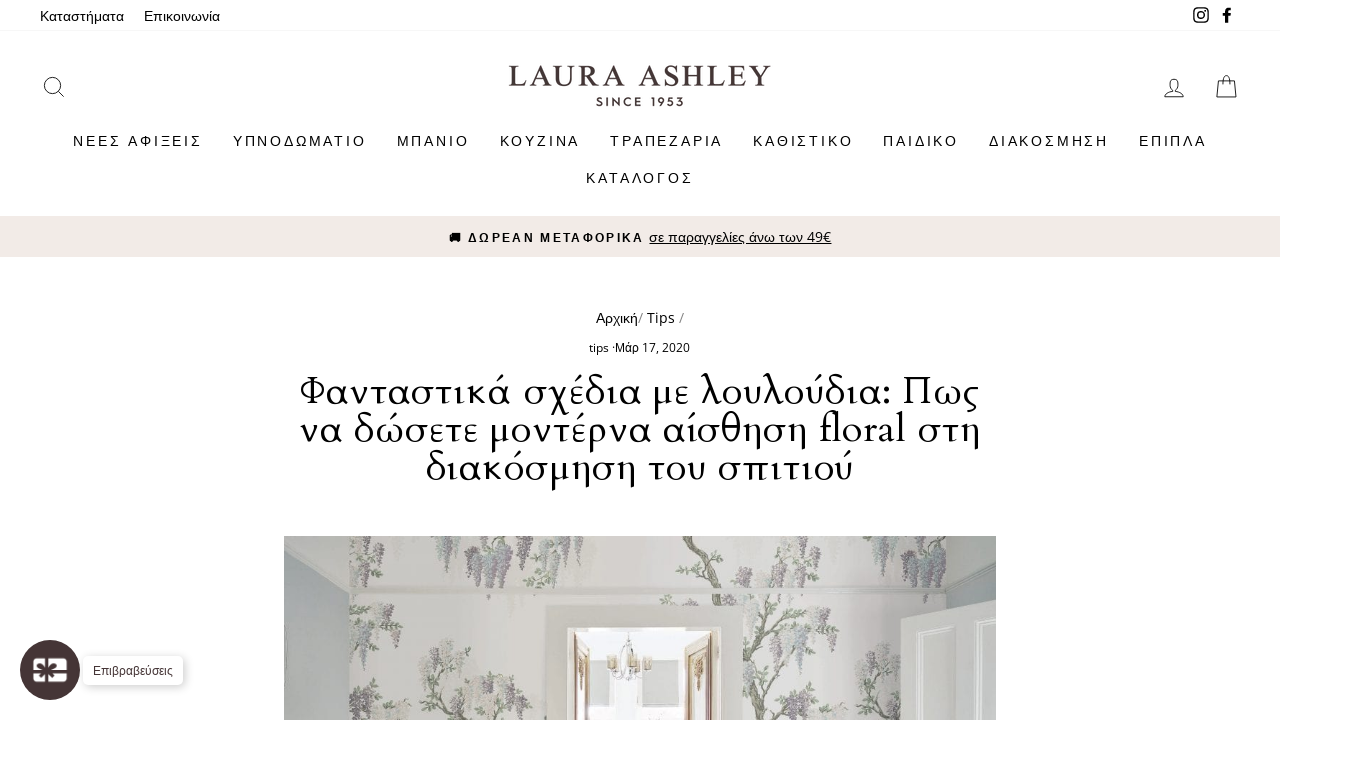

--- FILE ---
content_type: text/html; charset=utf-8
request_url: https://www.lauraashleyshop.gr/blogs/tips/pws-na-dwsete-monterna-aisthisi-floral
body_size: 64632
content:
<!doctype html>
<html class="no-js" lang="el">
<head>
<meta name="google-site-verification" content="DUNYTFQ-6bUcG1v9IllcIyp3OADqXCVig3qdA0G0-mc" />  
<meta name="facebook-domain-verification" content="geuzanjoaueim99ewjgzsanslqg9pe" />



  <meta charset="utf-8">
  <meta http-equiv="X-UA-Compatible" content="IE=edge,chrome=1">
  <meta name="viewport" content="width=device-width,initial-scale=1">
  <meta name="theme-color" content="#453536">
  
  
  <link rel="canonical" href="https://www.lauraashleyshop.gr/blogs/tips/pws-na-dwsete-monterna-aisthisi-floral">
  <link rel="canonical" href="https://www.lauraashleyshop.gr/blogs/tips/pws-na-dwsete-monterna-aisthisi-floral">
  <link rel="preconnect" href="https://cdn.shopify.com">
  <link rel="preconnect" href="https://fonts.shopifycdn.com">
  <link rel="dns-prefetch" href="https://productreviews.shopifycdn.com">
  <link rel="dns-prefetch" href="https://ajax.googleapis.com">
  <link rel="dns-prefetch" href="https://maps.googleapis.com">
  <link rel="dns-prefetch" href="https://maps.gstatic.com"><link rel="preconnect" href="https://fonts.gstatic.com/">
  <link rel="dns-prefetch" href="https://fonts.gstatic.com/">
  <link rel="preconnect" href="https://fonts.googleapis.com">
  <link rel="dns-prefetch" href="https://fonts.googleapis.com"><link rel="shortcut icon" href="//www.lauraashleyshop.gr/cdn/shop/files/favicon_32x32.png?v=1738879366" type="image/png" /><title>Φανταστικά σχέδια με λουλούδια: Πως να δώσετε μοντέρνα αίσθηση floral 
&ndash; Laura Ashley Greece
</title>
<meta name="description" content="ΚΑΝΕΤΕ ΤΗ ΔΙΑΦΟΡΑ ΜΕ ΜΟΝΤΕΡΝΑ FLORALS Τα Florals είναι και πάλι στην κορυφή της μόδας. Με την άνοδο του νέου Grand Millennial Style - μια τάση που εμπνέεται από τη δεκαετία του &#39;80 - οι σχεδιαστές εσωτερικών χώρων συνεχίζουν να βρίσκουν νέους και σύγχρονους τρόπους για να ενσωματώσουν floral εκτυπώσεις στη διακόσμησή τ"><meta property="og:site_name" content="Laura Ashley Greece">
  <meta property="og:url" content="https://www.lauraashleyshop.gr/blogs/tips/pws-na-dwsete-monterna-aisthisi-floral">
  <meta property="og:title" content="Φανταστικά σχέδια με λουλούδια: Πως να δώσετε μοντέρνα αίσθηση floral στη διακόσμηση του σπιτιού">
  <meta property="og:type" content="article">
  <meta property="og:description" content="
ΚΑΝΕΤΕ ΤΗ ΔΙΑΦΟΡΑ ΜΕ ΜΟΝΤΕΡΝΑ FLORALS
Τα Florals είναι και πάλι στην κορυφή της μόδας. Με την άνοδο του νέου Grand Millennial Style - μια τάση που εμπνέεται από τη δεκαετία του '80 - οι σχεδιαστές εσωτερικών χώρων συνεχίζουν να βρίσκουν νέους και σύγχρονους τρόπους για να ενσωματώσουν floral εκτυπώσεις στη διακόσμησή τους. Εάν επιθυμείτε να προσθέσετε πινελιες floral στο σπίτι σας αλλά δεν ξέρετε από πού να ξεκινήσετε, διαβάστε τις προτάσεις μας και είμαστε σίγουροι οτι θα ανακαλύψετε τρόπους για να τις προσθέσετε και στο δικό σας σπίτι σύγχρονα και συναρπαστικά.
 
ΠΩΣ ΝΑ ΕΝΤΑΞΕΤΕ ΤΑ FLORALS ΣΤΗ ΔΙΑΚΟΣΜΗΣΗ
Υπάρχουν πολλοί τρόποι να δώσετε στα δωμάτιο σας floral αίσθηση χωρίς απαραίτητα τη χρήση ταπετσαρίας ή υφάσματος. Μπορεί εύκολα να γίνει από μια επιλογή διακοσμητικών μαξιλαριών με floral σχέδιο, είτε σε κέντημα, είτε σε εκτύπωση. Ένα διακοσμητικό μαξιλάρι ή κάποιο ριχτάρι στον καναπέ ή σε μια πολυθρόνα αποτελεί ένα πολύ καλό τρόπο για να εντάξετε floral στοιχεία στο χώρο σας.
 
ΜΕΓΑΛΗ ΚΛΙΜΑΚΑ ΓΙΑ ΚΑΛΥΤΕΡΟ ΑΠΟΤΕΛΕΣΜΑ
Ένας έξυπνος τρόπος για να δώσετε στο δωμάτιό σας σύγχρονο floral look είναι η τοποθέτηση μεγάλων panel με floral σχέδια. Ακόμη και ο συνδυασμός ενός panel με floral look και κάποιου πίνακα με κλασσική floral θα δώσει στο χώρο σας το αποτέλεσμα που θέλετε. Τα έπιπλα που θα μπουν στον ίδιο χώρο και ο τρόπος που θα τα τοποθετήσετε είναι επίσης σημαντικός. Αποφύγετε τη συσσώρευση του δωματίου με πολλά διακοσμητικά ώστε να ξεχωρίσει η μοντέρνα αίσθηση που επιθυμείτε να δημιουργήσετε.
 
ΕΝΑ ΒΑΖΟ ΜΕ ΛΟΥΛΟΥΔΙΑ
Τον τελευταίο καιρό βλέπουμε μια αναζωπύρωση στη χρήση faux λουλουδιών. Έχουν προστεθεί σε πολλές συλλογές ειδών σπιτιού και χάρη στις ρεαλιστικές και πολύ κομψές συνθέσεις προσδίδουν έναν νέο και εύκολο τρόπο έκφρασης. Εχοντας περισσότερες επιλογές και στυλ από ποτέ, αποκομίζετε τα οφέλη, γεμίζοντας το σπίτι σας με όμορφες ανθοδέσμες που εύκολα μπορούν να μπερδευτούν με αληθινές. Αν δεν επιλεξετε κουρτίνα ή ταπετσαρία με σχέδιο floral πολύ εύκολα μπορείτε να προσθέσετε ένα πανέμορφο μπουκέτο και το αποτέλεσμα θα είναι ισοδύναμο.
 
ΧΑΡΤΙ ΤΑΠΕΤΣΑΡΙΑΣ
Ο ευκολότερος τρόπος να ενσωματώσετε ένα floral print στο σπίτι σας είναι να χρησιμοποιήσετε floral ταπετσαρία. Η ταπετσαρία δεν είναι απαραίτητο να τοποθετηθεί απευθείας στον τοίχο του δωματίου αλλά αν θέλετε να πρωτοτυπήσετε σας προτείνουμε να τη βάλετε σε ένα panel για να κάνει πιο καλλιτεχνική εντύπωση.
 
ΦΑΝΤΑΣΤΙΚΕΣ ΚΟΥΡΤΙΝΕΣ
Ο πιο κλασσικός τρόπος για να εντάξετε σχέδια florals είναι οι κουρτίνες των παραθύρων σας. Σχέδια όπως το Wisteria Garden σε χρώμα Pale Iris μπορεί να δημιουργήσει εκπληκτικό σκηνικό στο δωμάτιό σας ειδικά όταν οι κουρτίνες είναι κλειστές. Οπως και στη γενικότερη διακόσμηση του σπιτιού πρέπει και εδώ να κρατήσετε τις ισορροπίες και να αποφύγετε να χρησιμοποιήσετε το ίδιο σχέδιο παντού.
 
ΟΥΔΕΤΕΡΑ FLORALS
Η τάση χρήσης ουδέτερων τόνων στο σπίτι συνεχίζει να αυξάνεται σε δημοτικότητα και φέτος, καθώς βλέπουμε αύξηση των γήινων αποχρώσεων όπως είναι το πράσινο του φασκόμηλου sage green και το σπαγκί twine που εισέρχονται γρήγορα στους εσωτερικούς χώρους. Για να ταιριάξετε τα florals με αυτήν την τάση, προτιμήσετε ουδέτερα σχέδια όπως η ταπετσαρία Otley Sage. Ή αν δεν σκέφτεστε να βάλετε ταπετσαρία, αναζητήστε ουδέτερα διακοσμητικά αντικείμενα που θα ταιριάζουν με τα χρώματα σας.
 
ΠΑΡΙΖΙΑΝΙΚΟ ΣΤΥΛ
Ένας εύκολος τρόπος για να χρησιμοποιήσετε florals στο δωμάτιο σας που πάντα θα έχει στυλ είναι η επιλογή ενός σχεδίου floral από το Παρίσι. Γενικά, το Παριζιάνικο look έχει μεγάλη διαχρονικότητα και έχει αποτυπωθεί στη διακόσμηση των εσωτερικών χώρων. Η εκπληκτική αίσθηση του σχεδίου Josette Damask του έχει δημοτικότητα ετών, επιβεβαιώνει ότι ορισμένα σχέδια θα είναι πάντα στη μόδα.

 
 
Βρείτε τα προϊόντα του blog"><meta property="og:image" content="http://www.lauraashleyshop.gr/cdn/shop/articles/1_1200x630.jpg?v=1584467875">
  <meta property="og:image:secure_url" content="https://www.lauraashleyshop.gr/cdn/shop/articles/1_1200x630.jpg?v=1584467875">
  <meta name="twitter:site" content="@">
  <meta name="twitter:card" content="summary_large_image">
  <meta name="twitter:title" content="Φανταστικά σχέδια με λουλούδια: Πως να δώσετε μοντέρνα αίσθηση floral στη διακόσμηση του σπιτιού">
  <meta name="twitter:description" content="
ΚΑΝΕΤΕ ΤΗ ΔΙΑΦΟΡΑ ΜΕ ΜΟΝΤΕΡΝΑ FLORALS
Τα Florals είναι και πάλι στην κορυφή της μόδας. Με την άνοδο του νέου Grand Millennial Style - μια τάση που εμπνέεται από τη δεκαετία του '80 - οι σχεδιαστές εσωτερικών χώρων συνεχίζουν να βρίσκουν νέους και σύγχρονους τρόπους για να ενσωματώσουν floral εκτυπώσεις στη διακόσμησή τους. Εάν επιθυμείτε να προσθέσετε πινελιες floral στο σπίτι σας αλλά δεν ξέρετε από πού να ξεκινήσετε, διαβάστε τις προτάσεις μας και είμαστε σίγουροι οτι θα ανακαλύψετε τρόπους για να τις προσθέσετε και στο δικό σας σπίτι σύγχρονα και συναρπαστικά.
 
ΠΩΣ ΝΑ ΕΝΤΑΞΕΤΕ ΤΑ FLORALS ΣΤΗ ΔΙΑΚΟΣΜΗΣΗ
Υπάρχουν πολλοί τρόποι να δώσετε στα δωμάτιο σας floral αίσθηση χωρίς απαραίτητα τη χρήση ταπετσαρίας ή υφάσματος. Μπορεί εύκολα να γίνει από μια επιλογή διακοσμητικών μαξιλαριών με floral σχέδιο, είτε σε κέντημα, είτε σε εκτύπωση. Ένα διακοσμητικό μαξιλάρι ή κάποιο ριχτάρι στον καναπέ ή σε μια πολυθρόνα αποτελεί ένα πολύ καλό τρόπο για να εντάξετε floral στοιχεία στο χώρο σας.
 
ΜΕΓΑΛΗ ΚΛΙΜΑΚΑ ΓΙΑ ΚΑΛΥΤΕΡΟ ΑΠΟΤΕΛΕΣΜΑ
Ένας έξυπνος τρόπος για να δώσετε στο δωμάτιό σας σύγχρονο floral look είναι η τοποθέτηση μεγάλων panel με floral σχέδια. Ακόμη και ο συνδυασμός ενός panel με floral look και κάποιου πίνακα με κλασσική floral θα δώσει στο χώρο σας το αποτέλεσμα που θέλετε. Τα έπιπλα που θα μπουν στον ίδιο χώρο και ο τρόπος που θα τα τοποθετήσετε είναι επίσης σημαντικός. Αποφύγετε τη συσσώρευση του δωματίου με πολλά διακοσμητικά ώστε να ξεχωρίσει η μοντέρνα αίσθηση που επιθυμείτε να δημιουργήσετε.
 
ΕΝΑ ΒΑΖΟ ΜΕ ΛΟΥΛΟΥΔΙΑ
Τον τελευταίο καιρό βλέπουμε μια αναζωπύρωση στη χρήση faux λουλουδιών. Έχουν προστεθεί σε πολλές συλλογές ειδών σπιτιού και χάρη στις ρεαλιστικές και πολύ κομψές συνθέσεις προσδίδουν έναν νέο και εύκολο τρόπο έκφρασης. Εχοντας περισσότερες επιλογές και στυλ από ποτέ, αποκομίζετε τα οφέλη, γεμίζοντας το σπίτι σας με όμορφες ανθοδέσμες που εύκολα μπορούν να μπερδευτούν με αληθινές. Αν δεν επιλεξετε κουρτίνα ή ταπετσαρία με σχέδιο floral πολύ εύκολα μπορείτε να προσθέσετε ένα πανέμορφο μπουκέτο και το αποτέλεσμα θα είναι ισοδύναμο.
 
ΧΑΡΤΙ ΤΑΠΕΤΣΑΡΙΑΣ
Ο ευκολότερος τρόπος να ενσωματώσετε ένα floral print στο σπίτι σας είναι να χρησιμοποιήσετε floral ταπετσαρία. Η ταπετσαρία δεν είναι απαραίτητο να τοποθετηθεί απευθείας στον τοίχο του δωματίου αλλά αν θέλετε να πρωτοτυπήσετε σας προτείνουμε να τη βάλετε σε ένα panel για να κάνει πιο καλλιτεχνική εντύπωση.
 
ΦΑΝΤΑΣΤΙΚΕΣ ΚΟΥΡΤΙΝΕΣ
Ο πιο κλασσικός τρόπος για να εντάξετε σχέδια florals είναι οι κουρτίνες των παραθύρων σας. Σχέδια όπως το Wisteria Garden σε χρώμα Pale Iris μπορεί να δημιουργήσει εκπληκτικό σκηνικό στο δωμάτιό σας ειδικά όταν οι κουρτίνες είναι κλειστές. Οπως και στη γενικότερη διακόσμηση του σπιτιού πρέπει και εδώ να κρατήσετε τις ισορροπίες και να αποφύγετε να χρησιμοποιήσετε το ίδιο σχέδιο παντού.
 
ΟΥΔΕΤΕΡΑ FLORALS
Η τάση χρήσης ουδέτερων τόνων στο σπίτι συνεχίζει να αυξάνεται σε δημοτικότητα και φέτος, καθώς βλέπουμε αύξηση των γήινων αποχρώσεων όπως είναι το πράσινο του φασκόμηλου sage green και το σπαγκί twine που εισέρχονται γρήγορα στους εσωτερικούς χώρους. Για να ταιριάξετε τα florals με αυτήν την τάση, προτιμήσετε ουδέτερα σχέδια όπως η ταπετσαρία Otley Sage. Ή αν δεν σκέφτεστε να βάλετε ταπετσαρία, αναζητήστε ουδέτερα διακοσμητικά αντικείμενα που θα ταιριάζουν με τα χρώματα σας.
 
ΠΑΡΙΖΙΑΝΙΚΟ ΣΤΥΛ
Ένας εύκολος τρόπος για να χρησιμοποιήσετε florals στο δωμάτιο σας που πάντα θα έχει στυλ είναι η επιλογή ενός σχεδίου floral από το Παρίσι. Γενικά, το Παριζιάνικο look έχει μεγάλη διαχρονικότητα και έχει αποτυπωθεί στη διακόσμηση των εσωτερικών χώρων. Η εκπληκτική αίσθηση του σχεδίου Josette Damask του έχει δημοτικότητα ετών, επιβεβαιώνει ότι ορισμένα σχέδια θα είναι πάντα στη μόδα.

 
 
Βρείτε τα προϊόντα του blog">
<style data-shopify>@font-face {
  font-family: Cardo;
  font-weight: 400;
  font-style: normal;
  font-display: swap;
  src: url("//www.lauraashleyshop.gr/cdn/fonts/cardo/cardo_n4.8d7bdd0369840597cbb62dc8a447619701d8d34a.woff2") format("woff2"),
       url("//www.lauraashleyshop.gr/cdn/fonts/cardo/cardo_n4.23b63d1eff80cb5da813c4cccb6427058253ce24.woff") format("woff");
}

  @font-face {
  font-family: "Open Sans";
  font-weight: 400;
  font-style: normal;
  font-display: swap;
  src: url("//www.lauraashleyshop.gr/cdn/fonts/open_sans/opensans_n4.c32e4d4eca5273f6d4ee95ddf54b5bbb75fc9b61.woff2") format("woff2"),
       url("//www.lauraashleyshop.gr/cdn/fonts/open_sans/opensans_n4.5f3406f8d94162b37bfa232b486ac93ee892406d.woff") format("woff");
}


  @font-face {
  font-family: "Open Sans";
  font-weight: 600;
  font-style: normal;
  font-display: swap;
  src: url("//www.lauraashleyshop.gr/cdn/fonts/open_sans/opensans_n6.15aeff3c913c3fe570c19cdfeed14ce10d09fb08.woff2") format("woff2"),
       url("//www.lauraashleyshop.gr/cdn/fonts/open_sans/opensans_n6.14bef14c75f8837a87f70ce22013cb146ee3e9f3.woff") format("woff");
}

  @font-face {
  font-family: "Open Sans";
  font-weight: 400;
  font-style: italic;
  font-display: swap;
  src: url("//www.lauraashleyshop.gr/cdn/fonts/open_sans/opensans_i4.6f1d45f7a46916cc95c694aab32ecbf7509cbf33.woff2") format("woff2"),
       url("//www.lauraashleyshop.gr/cdn/fonts/open_sans/opensans_i4.4efaa52d5a57aa9a57c1556cc2b7465d18839daa.woff") format("woff");
}

  @font-face {
  font-family: "Open Sans";
  font-weight: 600;
  font-style: italic;
  font-display: swap;
  src: url("//www.lauraashleyshop.gr/cdn/fonts/open_sans/opensans_i6.828bbc1b99433eacd7d50c9f0c1bfe16f27b89a3.woff2") format("woff2"),
       url("//www.lauraashleyshop.gr/cdn/fonts/open_sans/opensans_i6.a79e1402e2bbd56b8069014f43ff9c422c30d057.woff") format("woff");
}

</style><link href="https://fonts.googleapis.com/css?family=Poiret+One:300,400,700|Josefin+Sans:300,400,700|Roboto:300,400,700|Great+Vibes:300,400,700|Ubuntu:300,400,700|Dancing+Script:300,400,700|Italiana:300,400,700|Petit+Formal+Script:300,400,700|Cardo:300,400,700&amp;subset=greek&amp;display=swap" rel="stylesheet">
  <style>.font-poiret-one {font-family: "Poiret One";}.font-josefin-sans {font-family: "Josefin Sans";}.font-roboto {font-family: "Roboto";}.font-great-vibes {font-family: "Great Vibes";}.font-ubuntu {font-family: "Ubuntu";}.font-dancing-script {font-family: "Dancing Script";}.font-italiana {font-family: "Italiana";}.font-petit-formal-script {font-family: "Petit Formal Script";}.font-cardo {font-family: "Cardo";}</style><link href="//www.lauraashleyshop.gr/cdn/shop/t/102/assets/theme.css?v=27861925525884106451719827049" rel="stylesheet" type="text/css" media="all" />
<style data-shopify>:root {
    --typeHeaderPrimary: Cardo;
    --typeHeaderFallback: serif;
    --typeHeaderSize: 38px;
    --typeHeaderWeight: 400;
    --typeHeaderLineHeight: 1;
    --typeHeaderSpacing: 0.025em;

    --typeBasePrimary:"Open Sans";
    --typeBaseFallback:sans-serif;
    --typeBaseSize: 16px;
    --typeBaseWeight: 400;
    --typeBaseSpacing: 0.0em;
    --typeBaseLineHeight: 1.6;

    --typeCollectionTitle: 18px;

    --iconWeight: 2px;
    --iconLinecaps: miter;

    
      --buttonRadius: 3px;
    

    --colorGridOverlayOpacity: 0.18;
  }
}</style><script>
    document.documentElement.className = document.documentElement.className.replace('no-js', 'js');

    window.theme = window.theme || {};
    theme.routes = {
      cart: "/cart",
      cartAdd: "/cart/add.js",
      cartChange: "/cart/change"
    };
    theme.strings = {
      soldOut: "Εξαντλήθηκε",
      unavailable: "Μη διαθέσιμο",
      stockLabel: "Μόνο [count] διαθέσιμο!",
      willNotShipUntil: "Δε θα αποσταλλεί μέχρι [date]",
      willBeInStockAfter: "Eιδική παραγγελία",
      waitingForStock: "Eιδική παραγγελία",
      savePrice: "Save [saved_amount]",
      cartEmpty: "Το καλάθι σας είναι άδειο",
      cartTermsConfirmation: "Πρέπει να συμφωνήσετε με τους όρους και προϋποθέσεις για να συνεχίσετε"
    };
    theme.settings = {
      stock_limit: 2,
      dynamicVariantsEnable: true,
      dynamicVariantType: "button",
      cartType: "page",
      moneyFormat: "€{{amount}}",
      saveType: "percent",
      recentlyViewedEnabled: false,
      predictiveSearch: true,
      predictiveSearchType: "product,article,page,collection",
      inventoryThreshold: 10,
      newProductDays: 30,
      quickView: false,
      themeName: 'Impulse',
      themeVersion: "3.4.0"
    };
  </script>

  <script>window.performance && window.performance.mark && window.performance.mark('shopify.content_for_header.start');</script><meta name="google-site-verification" content="XH7Zr7CUWuF-bIMAru8EpLbbvTghQzKAN-zJP9IjQZo">
<meta name="google-site-verification" content="OnJATDnjdpMUpkWzm3Ij_9EFdSgVz1AO1Xpx-buVPrM">
<meta id="shopify-digital-wallet" name="shopify-digital-wallet" content="/18101275/digital_wallets/dialog">
<meta name="shopify-checkout-api-token" content="4804660a0c58246fe54c682e872d718d">
<meta id="in-context-paypal-metadata" data-shop-id="18101275" data-venmo-supported="false" data-environment="production" data-locale="en_US" data-paypal-v4="true" data-currency="EUR">
<link rel="alternate" type="application/atom+xml" title="Feed" href="/blogs/tips.atom" />
<script async="async" src="/checkouts/internal/preloads.js?locale=el-GR"></script>
<link rel="preconnect" href="https://shop.app" crossorigin="anonymous">
<script async="async" src="https://shop.app/checkouts/internal/preloads.js?locale=el-GR&shop_id=18101275" crossorigin="anonymous"></script>
<script id="apple-pay-shop-capabilities" type="application/json">{"shopId":18101275,"countryCode":"GR","currencyCode":"EUR","merchantCapabilities":["supports3DS"],"merchantId":"gid:\/\/shopify\/Shop\/18101275","merchantName":"Laura Ashley Greece","requiredBillingContactFields":["postalAddress","email","phone"],"requiredShippingContactFields":["postalAddress","email","phone"],"shippingType":"shipping","supportedNetworks":["visa","masterCard","amex"],"total":{"type":"pending","label":"Laura Ashley Greece","amount":"1.00"},"shopifyPaymentsEnabled":true,"supportsSubscriptions":true}</script>
<script id="shopify-features" type="application/json">{"accessToken":"4804660a0c58246fe54c682e872d718d","betas":["rich-media-storefront-analytics"],"domain":"www.lauraashleyshop.gr","predictiveSearch":true,"shopId":18101275,"locale":"el"}</script>
<script>var Shopify = Shopify || {};
Shopify.shop = "laura-ashley-greece.myshopify.com";
Shopify.locale = "el";
Shopify.currency = {"active":"EUR","rate":"1.0"};
Shopify.country = "GR";
Shopify.theme = {"name":"20240701 - Summer Sales","id":169790570826,"schema_name":"Impulse","schema_version":"3.4.0","theme_store_id":null,"role":"main"};
Shopify.theme.handle = "null";
Shopify.theme.style = {"id":null,"handle":null};
Shopify.cdnHost = "www.lauraashleyshop.gr/cdn";
Shopify.routes = Shopify.routes || {};
Shopify.routes.root = "/";</script>
<script type="module">!function(o){(o.Shopify=o.Shopify||{}).modules=!0}(window);</script>
<script>!function(o){function n(){var o=[];function n(){o.push(Array.prototype.slice.apply(arguments))}return n.q=o,n}var t=o.Shopify=o.Shopify||{};t.loadFeatures=n(),t.autoloadFeatures=n()}(window);</script>
<script>
  window.ShopifyPay = window.ShopifyPay || {};
  window.ShopifyPay.apiHost = "shop.app\/pay";
  window.ShopifyPay.redirectState = null;
</script>
<script id="shop-js-analytics" type="application/json">{"pageType":"article"}</script>
<script defer="defer" async type="module" src="//www.lauraashleyshop.gr/cdn/shopifycloud/shop-js/modules/v2/client.init-shop-cart-sync_DdtMNZJs.el.esm.js"></script>
<script defer="defer" async type="module" src="//www.lauraashleyshop.gr/cdn/shopifycloud/shop-js/modules/v2/chunk.common_C6ZZOMB-.esm.js"></script>
<script defer="defer" async type="module" src="//www.lauraashleyshop.gr/cdn/shopifycloud/shop-js/modules/v2/chunk.modal_HD9BR_KP.esm.js"></script>
<script type="module">
  await import("//www.lauraashleyshop.gr/cdn/shopifycloud/shop-js/modules/v2/client.init-shop-cart-sync_DdtMNZJs.el.esm.js");
await import("//www.lauraashleyshop.gr/cdn/shopifycloud/shop-js/modules/v2/chunk.common_C6ZZOMB-.esm.js");
await import("//www.lauraashleyshop.gr/cdn/shopifycloud/shop-js/modules/v2/chunk.modal_HD9BR_KP.esm.js");

  window.Shopify.SignInWithShop?.initShopCartSync?.({"fedCMEnabled":true,"windoidEnabled":true});

</script>
<script>
  window.Shopify = window.Shopify || {};
  if (!window.Shopify.featureAssets) window.Shopify.featureAssets = {};
  window.Shopify.featureAssets['shop-js'] = {"shop-cart-sync":["modules/v2/client.shop-cart-sync_CcXHqocb.el.esm.js","modules/v2/chunk.common_C6ZZOMB-.esm.js","modules/v2/chunk.modal_HD9BR_KP.esm.js"],"init-fed-cm":["modules/v2/client.init-fed-cm_DjUpeb1Q.el.esm.js","modules/v2/chunk.common_C6ZZOMB-.esm.js","modules/v2/chunk.modal_HD9BR_KP.esm.js"],"init-shop-email-lookup-coordinator":["modules/v2/client.init-shop-email-lookup-coordinator_BfsPbIdR.el.esm.js","modules/v2/chunk.common_C6ZZOMB-.esm.js","modules/v2/chunk.modal_HD9BR_KP.esm.js"],"init-windoid":["modules/v2/client.init-windoid_BNUn-Ho4.el.esm.js","modules/v2/chunk.common_C6ZZOMB-.esm.js","modules/v2/chunk.modal_HD9BR_KP.esm.js"],"shop-button":["modules/v2/client.shop-button_CF8eM2_G.el.esm.js","modules/v2/chunk.common_C6ZZOMB-.esm.js","modules/v2/chunk.modal_HD9BR_KP.esm.js"],"shop-cash-offers":["modules/v2/client.shop-cash-offers_BgfMjqUm.el.esm.js","modules/v2/chunk.common_C6ZZOMB-.esm.js","modules/v2/chunk.modal_HD9BR_KP.esm.js"],"shop-toast-manager":["modules/v2/client.shop-toast-manager_PIpgZb_M.el.esm.js","modules/v2/chunk.common_C6ZZOMB-.esm.js","modules/v2/chunk.modal_HD9BR_KP.esm.js"],"init-shop-cart-sync":["modules/v2/client.init-shop-cart-sync_DdtMNZJs.el.esm.js","modules/v2/chunk.common_C6ZZOMB-.esm.js","modules/v2/chunk.modal_HD9BR_KP.esm.js"],"init-customer-accounts-sign-up":["modules/v2/client.init-customer-accounts-sign-up_D7ODBphq.el.esm.js","modules/v2/client.shop-login-button_QLrn7jFJ.el.esm.js","modules/v2/chunk.common_C6ZZOMB-.esm.js","modules/v2/chunk.modal_HD9BR_KP.esm.js"],"pay-button":["modules/v2/client.pay-button_D3yYSxoW.el.esm.js","modules/v2/chunk.common_C6ZZOMB-.esm.js","modules/v2/chunk.modal_HD9BR_KP.esm.js"],"init-customer-accounts":["modules/v2/client.init-customer-accounts_DUdVW3oc.el.esm.js","modules/v2/client.shop-login-button_QLrn7jFJ.el.esm.js","modules/v2/chunk.common_C6ZZOMB-.esm.js","modules/v2/chunk.modal_HD9BR_KP.esm.js"],"avatar":["modules/v2/client.avatar_BTnouDA3.el.esm.js"],"init-shop-for-new-customer-accounts":["modules/v2/client.init-shop-for-new-customer-accounts_-cSzDaBa.el.esm.js","modules/v2/client.shop-login-button_QLrn7jFJ.el.esm.js","modules/v2/chunk.common_C6ZZOMB-.esm.js","modules/v2/chunk.modal_HD9BR_KP.esm.js"],"shop-follow-button":["modules/v2/client.shop-follow-button_DxDsuVAh.el.esm.js","modules/v2/chunk.common_C6ZZOMB-.esm.js","modules/v2/chunk.modal_HD9BR_KP.esm.js"],"checkout-modal":["modules/v2/client.checkout-modal_BVYBlsjx.el.esm.js","modules/v2/chunk.common_C6ZZOMB-.esm.js","modules/v2/chunk.modal_HD9BR_KP.esm.js"],"shop-login-button":["modules/v2/client.shop-login-button_QLrn7jFJ.el.esm.js","modules/v2/chunk.common_C6ZZOMB-.esm.js","modules/v2/chunk.modal_HD9BR_KP.esm.js"],"lead-capture":["modules/v2/client.lead-capture_jYd7zGuq.el.esm.js","modules/v2/chunk.common_C6ZZOMB-.esm.js","modules/v2/chunk.modal_HD9BR_KP.esm.js"],"shop-login":["modules/v2/client.shop-login_98cx1f9v.el.esm.js","modules/v2/chunk.common_C6ZZOMB-.esm.js","modules/v2/chunk.modal_HD9BR_KP.esm.js"],"payment-terms":["modules/v2/client.payment-terms_DYAZ4v8C.el.esm.js","modules/v2/chunk.common_C6ZZOMB-.esm.js","modules/v2/chunk.modal_HD9BR_KP.esm.js"]};
</script>
<script>(function() {
  var isLoaded = false;
  function asyncLoad() {
    if (isLoaded) return;
    isLoaded = true;
    var urls = ["https:\/\/cdn.shopify.com\/s\/files\/1\/1710\/7463\/files\/hide.js?11732160676976062842\u0026shop=laura-ashley-greece.myshopify.com","https:\/\/chimpstatic.com\/mcjs-connected\/js\/users\/629b7ac99353b6697a749d476\/cf0fe78f5493b890226d918bb.js?shop=laura-ashley-greece.myshopify.com","https:\/\/storage.googleapis.com\/adnabu-shopify\/online-store\/3e1c3d9a2fcd4c62a28799991579010971.min.js?shop=laura-ashley-greece.myshopify.com","https:\/\/storage.googleapis.com\/adnabu-shopify\/online-store\/3e1c3d9a2fcd4c62a28799991579010981.min.js?shop=laura-ashley-greece.myshopify.com","https:\/\/storage.googleapis.com\/adnabu-shopify\/online-store\/3e1c3d9a2fcd4c62a28799991579010983.min.js?shop=laura-ashley-greece.myshopify.com","https:\/\/storage.googleapis.com\/adnabu-shopify\/online-store\/3e1c3d9a2fcd4c62a28799991579010992.min.js?shop=laura-ashley-greece.myshopify.com","https:\/\/storage.googleapis.com\/adnabu-shopify\/online-store\/3e1c3d9a2fcd4c62a28799991579010998.min.js?shop=laura-ashley-greece.myshopify.com","https:\/\/storage.googleapis.com\/adnabu-shopify\/online-store\/3e1c3d9a2fcd4c62a28799991579011006.min.js?shop=laura-ashley-greece.myshopify.com","https:\/\/www.glowloyalty.com\/main.js?id=5536\u0026shop=laura-ashley-greece.myshopify.com","https:\/\/cdn.kilatechapps.com\/media\/countdown\/18101275.min.js?shop=laura-ashley-greece.myshopify.com","https:\/\/sales-pop.carecart.io\/lib\/salesnotifier.js?shop=laura-ashley-greece.myshopify.com","\/\/cdn.shopify.com\/proxy\/101fa65e806dbb781da391ee9b8fb4cbaa2f4971cb42649130028296c4b635d3\/storage.googleapis.com\/adnabu-shopify\/online-store\/3e1c3d9a2fcd4c62a28799991706640361.min.js?shop=laura-ashley-greece.myshopify.com\u0026sp-cache-control=cHVibGljLCBtYXgtYWdlPTkwMA","https:\/\/cdn.hextom.com\/js\/quickannouncementbar.js?shop=laura-ashley-greece.myshopify.com","\/\/cdn.shopify.com\/proxy\/9ed8a2e4a3477fe6fe60a1186348e470ba51355e48b8839420b9024362a942c6\/s.pandect.es\/v2.2\/gdpr-cookie-consent.min.js?shop=laura-ashley-greece.myshopify.com\u0026sp-cache-control=cHVibGljLCBtYXgtYWdlPTkwMA"];
    for (var i = 0; i < urls.length; i++) {
      var s = document.createElement('script');
      s.type = 'text/javascript';
      s.async = true;
      s.src = urls[i];
      var x = document.getElementsByTagName('script')[0];
      x.parentNode.insertBefore(s, x);
    }
  };
  if(window.attachEvent) {
    window.attachEvent('onload', asyncLoad);
  } else {
    window.addEventListener('load', asyncLoad, false);
  }
})();</script>
<script id="__st">var __st={"a":18101275,"offset":7200,"reqid":"bc0d764a-3aba-41c5-898e-f969061deb26-1769898161","pageurl":"www.lauraashleyshop.gr\/blogs\/tips\/pws-na-dwsete-monterna-aisthisi-floral","s":"articles-383173329014","u":"8879c844656a","p":"article","rtyp":"article","rid":383173329014};</script>
<script>window.ShopifyPaypalV4VisibilityTracking = true;</script>
<script id="captcha-bootstrap">!function(){'use strict';const t='contact',e='account',n='new_comment',o=[[t,t],['blogs',n],['comments',n],[t,'customer']],c=[[e,'customer_login'],[e,'guest_login'],[e,'recover_customer_password'],[e,'create_customer']],r=t=>t.map((([t,e])=>`form[action*='/${t}']:not([data-nocaptcha='true']) input[name='form_type'][value='${e}']`)).join(','),a=t=>()=>t?[...document.querySelectorAll(t)].map((t=>t.form)):[];function s(){const t=[...o],e=r(t);return a(e)}const i='password',u='form_key',d=['recaptcha-v3-token','g-recaptcha-response','h-captcha-response',i],f=()=>{try{return window.sessionStorage}catch{return}},m='__shopify_v',_=t=>t.elements[u];function p(t,e,n=!1){try{const o=window.sessionStorage,c=JSON.parse(o.getItem(e)),{data:r}=function(t){const{data:e,action:n}=t;return t[m]||n?{data:e,action:n}:{data:t,action:n}}(c);for(const[e,n]of Object.entries(r))t.elements[e]&&(t.elements[e].value=n);n&&o.removeItem(e)}catch(o){console.error('form repopulation failed',{error:o})}}const l='form_type',E='cptcha';function T(t){t.dataset[E]=!0}const w=window,h=w.document,L='Shopify',v='ce_forms',y='captcha';let A=!1;((t,e)=>{const n=(g='f06e6c50-85a8-45c8-87d0-21a2b65856fe',I='https://cdn.shopify.com/shopifycloud/storefront-forms-hcaptcha/ce_storefront_forms_captcha_hcaptcha.v1.5.2.iife.js',D={infoText:'Προστατεύεται με το hCaptcha',privacyText:'Απόρρητο',termsText:'Όροι'},(t,e,n)=>{const o=w[L][v],c=o.bindForm;if(c)return c(t,g,e,D).then(n);var r;o.q.push([[t,g,e,D],n]),r=I,A||(h.body.append(Object.assign(h.createElement('script'),{id:'captcha-provider',async:!0,src:r})),A=!0)});var g,I,D;w[L]=w[L]||{},w[L][v]=w[L][v]||{},w[L][v].q=[],w[L][y]=w[L][y]||{},w[L][y].protect=function(t,e){n(t,void 0,e),T(t)},Object.freeze(w[L][y]),function(t,e,n,w,h,L){const[v,y,A,g]=function(t,e,n){const i=e?o:[],u=t?c:[],d=[...i,...u],f=r(d),m=r(i),_=r(d.filter((([t,e])=>n.includes(e))));return[a(f),a(m),a(_),s()]}(w,h,L),I=t=>{const e=t.target;return e instanceof HTMLFormElement?e:e&&e.form},D=t=>v().includes(t);t.addEventListener('submit',(t=>{const e=I(t);if(!e)return;const n=D(e)&&!e.dataset.hcaptchaBound&&!e.dataset.recaptchaBound,o=_(e),c=g().includes(e)&&(!o||!o.value);(n||c)&&t.preventDefault(),c&&!n&&(function(t){try{if(!f())return;!function(t){const e=f();if(!e)return;const n=_(t);if(!n)return;const o=n.value;o&&e.removeItem(o)}(t);const e=Array.from(Array(32),(()=>Math.random().toString(36)[2])).join('');!function(t,e){_(t)||t.append(Object.assign(document.createElement('input'),{type:'hidden',name:u})),t.elements[u].value=e}(t,e),function(t,e){const n=f();if(!n)return;const o=[...t.querySelectorAll(`input[type='${i}']`)].map((({name:t})=>t)),c=[...d,...o],r={};for(const[a,s]of new FormData(t).entries())c.includes(a)||(r[a]=s);n.setItem(e,JSON.stringify({[m]:1,action:t.action,data:r}))}(t,e)}catch(e){console.error('failed to persist form',e)}}(e),e.submit())}));const S=(t,e)=>{t&&!t.dataset[E]&&(n(t,e.some((e=>e===t))),T(t))};for(const o of['focusin','change'])t.addEventListener(o,(t=>{const e=I(t);D(e)&&S(e,y())}));const B=e.get('form_key'),M=e.get(l),P=B&&M;t.addEventListener('DOMContentLoaded',(()=>{const t=y();if(P)for(const e of t)e.elements[l].value===M&&p(e,B);[...new Set([...A(),...v().filter((t=>'true'===t.dataset.shopifyCaptcha))])].forEach((e=>S(e,t)))}))}(h,new URLSearchParams(w.location.search),n,t,e,['guest_login'])})(!0,!0)}();</script>
<script integrity="sha256-4kQ18oKyAcykRKYeNunJcIwy7WH5gtpwJnB7kiuLZ1E=" data-source-attribution="shopify.loadfeatures" defer="defer" src="//www.lauraashleyshop.gr/cdn/shopifycloud/storefront/assets/storefront/load_feature-a0a9edcb.js" crossorigin="anonymous"></script>
<script crossorigin="anonymous" defer="defer" src="//www.lauraashleyshop.gr/cdn/shopifycloud/storefront/assets/shopify_pay/storefront-65b4c6d7.js?v=20250812"></script>
<script data-source-attribution="shopify.dynamic_checkout.dynamic.init">var Shopify=Shopify||{};Shopify.PaymentButton=Shopify.PaymentButton||{isStorefrontPortableWallets:!0,init:function(){window.Shopify.PaymentButton.init=function(){};var t=document.createElement("script");t.src="https://www.lauraashleyshop.gr/cdn/shopifycloud/portable-wallets/latest/portable-wallets.el.js",t.type="module",document.head.appendChild(t)}};
</script>
<script data-source-attribution="shopify.dynamic_checkout.buyer_consent">
  function portableWalletsHideBuyerConsent(e){var t=document.getElementById("shopify-buyer-consent"),n=document.getElementById("shopify-subscription-policy-button");t&&n&&(t.classList.add("hidden"),t.setAttribute("aria-hidden","true"),n.removeEventListener("click",e))}function portableWalletsShowBuyerConsent(e){var t=document.getElementById("shopify-buyer-consent"),n=document.getElementById("shopify-subscription-policy-button");t&&n&&(t.classList.remove("hidden"),t.removeAttribute("aria-hidden"),n.addEventListener("click",e))}window.Shopify?.PaymentButton&&(window.Shopify.PaymentButton.hideBuyerConsent=portableWalletsHideBuyerConsent,window.Shopify.PaymentButton.showBuyerConsent=portableWalletsShowBuyerConsent);
</script>
<script data-source-attribution="shopify.dynamic_checkout.cart.bootstrap">document.addEventListener("DOMContentLoaded",(function(){function t(){return document.querySelector("shopify-accelerated-checkout-cart, shopify-accelerated-checkout")}if(t())Shopify.PaymentButton.init();else{new MutationObserver((function(e,n){t()&&(Shopify.PaymentButton.init(),n.disconnect())})).observe(document.body,{childList:!0,subtree:!0})}}));
</script>
<link id="shopify-accelerated-checkout-styles" rel="stylesheet" media="screen" href="https://www.lauraashleyshop.gr/cdn/shopifycloud/portable-wallets/latest/accelerated-checkout-backwards-compat.css" crossorigin="anonymous">
<style id="shopify-accelerated-checkout-cart">
        #shopify-buyer-consent {
  margin-top: 1em;
  display: inline-block;
  width: 100%;
}

#shopify-buyer-consent.hidden {
  display: none;
}

#shopify-subscription-policy-button {
  background: none;
  border: none;
  padding: 0;
  text-decoration: underline;
  font-size: inherit;
  cursor: pointer;
}

#shopify-subscription-policy-button::before {
  box-shadow: none;
}

      </style>

<script>window.performance && window.performance.mark && window.performance.mark('shopify.content_for_header.end');</script>

  <!-- OrderLogic checkout restrictions ========================================= -->
  <script>
DEBUG_KEY = "__olDebug";

if (typeof olCreateCookie == 'undefined') {
    var olCreateCookie = function (name, value, days) {
        if (days) {
            var date = new Date();
            date.setTime(date.getTime() + (days * 24 * 60 * 60 * 1000));
            var expires = "; expires=" + date.toGMTString();
        }
        else var expires = "";
        document.cookie = name + "=" + JSON.stringify(value) + expires + "; path=/; SameSite=None; Secure";
    };
}

if (typeof olReadCookie == 'undefined') {
    var olReadCookie = function (name) {
        var nameEQ = name + "=";
        var ca = document.cookie.split(';');
        // the cookie is being created, there is a problem with the following logic matching the name
        for (var i = 0; i < ca.length; i++) {
            var c = ca[i];
            while (c.charAt(0) == ' ') c = c.substring(1, c.length);
            if (c.indexOf(nameEQ) == 0) return JSON.parse(c.substring(nameEQ.length, c.length));
        }
        return;
    };
}

if (typeof getOlCacheBuster == 'undefined') {
    var getOlCacheBuster = function() {
        if ( typeof getOlCacheBuster.olCacheBuster == 'undefined') {
            scriptsArray = Array.prototype.slice.call(document.getElementsByTagName("script"));
            scriptsArray = scriptsArray.concat(Array.prototype.slice.call(document.getElementsByTagName("noscript")));
            for (var i=0; i<scriptsArray.length; i++) {
                cacheBusterArray = scriptsArray[i].innerHTML.match(/orderlogicapp.com\\\/embedded_js\\\/production_base.js\?(\d+)/);
                if (cacheBusterArray == null) {
                    cacheBusterString = scriptsArray[i].getAttribute('src');
                    if (cacheBusterString != null) {
                        cacheBusterArray = cacheBusterString.match(/orderlogicapp.com\/embedded_js\/production_base.js\?(\d+)/);
                    }
                }
                if (cacheBusterArray != null) {
                    getOlCacheBuster.olCacheBuster = cacheBusterArray[1];
                    break;
                }
            }
        }
        return getOlCacheBuster.olCacheBuster;
    }
}

if (typeof ol_hostname == 'undefined') {
    var ol_hostname = 'www.orderlogicapp.com';
    var ol_debug = olReadCookie(DEBUG_KEY);
    if (window.location.search.replace("?", "").substring(0, 7) == 'olDebug') {
        ol_debug = window.location.search.replace("?olDebug=", "");
        if (ol_debug == 'false') ol_debug = false;
        olCreateCookie(DEBUG_KEY, ol_debug, null);
    }
}

var ol_cachebuster = getOlCacheBuster();
if (( typeof ol_cachebuster != 'undefined') || (ol_debug)) {
    if (typeof ol_script == 'undefined') {
        var ol_script = document.createElement('script');
        ol_script.type = 'text/javascript';
        ol_script.async = true;
        ol_script.src = "https://" + (ol_debug ? 'dev.orderlogicapp.com' : ol_hostname) + "/embedded_js/store.js?" + ol_cachebuster;
        document.head.appendChild(ol_script);
    }
}



olProductData = { 
}


</script>
<link href="//www.lauraashleyshop.gr/cdn/shop/t/102/assets/themeStyles.min.css?v=35721998427274934391719826424" rel="stylesheet" type="text/css" media="all" />

  <script src="//www.lauraashleyshop.gr/cdn/shop/t/102/assets/vendor-scripts-v7.js" defer="defer"></script><script src="//www.lauraashleyshop.gr/cdn/shop/t/102/assets/theme.js?v=10995496429578891081719826424" defer="defer"></script><!--begin-bc-sf-filter-css-->
  <link href="//www.lauraashleyshop.gr/cdn/shop/t/102/assets/bc-sf-filter.scss.css?v=104475993482133459721719827049" rel="stylesheet" type="text/css" media="all" />
<!--end-bc-sf-filter-css-->


<!-- "snippets/booster-common.liquid" was not rendered, the associated app was uninstalled -->
<!-- BEGIN app block: shopify://apps/powerful-form-builder/blocks/app-embed/e4bcb1eb-35b2-42e6-bc37-bfe0e1542c9d --><script type="text/javascript" hs-ignore data-cookieconsent="ignore">
  var Globo = Globo || {};
  var globoFormbuilderRecaptchaInit = function(){};
  var globoFormbuilderHcaptchaInit = function(){};
  window.Globo.FormBuilder = window.Globo.FormBuilder || {};
  window.Globo.FormBuilder.shop = {"configuration":{"money_format":"€{{amount}}"},"pricing":{"features":{"bulkOrderForm":false,"cartForm":false,"fileUpload":2,"removeCopyright":false}},"settings":{"copyright":"Powered by <a href=\"https://globosoftware.net\" target=\"_blank\">Globo</a> <a href=\"https://apps.shopify.com/form-builder-contact-form\" target=\"_blank\">Form</a>","hideWaterMark":false,"reCaptcha":{"recaptchaType":"v2","siteKey":false,"languageCode":"en"},"scrollTop":false},"encryption_form_id":1,"url":"https://form.globosoftware.net/"};

  if(window.Globo.FormBuilder.shop.settings.customCssEnabled && window.Globo.FormBuilder.shop.settings.customCssCode){
    const customStyle = document.createElement('style');
    customStyle.type = 'text/css';
    customStyle.innerHTML = window.Globo.FormBuilder.shop.settings.customCssCode;
    document.head.appendChild(customStyle);
  }

  window.Globo.FormBuilder.forms = [];
    
      
      
      
      window.Globo.FormBuilder.forms[90144] = {"90144":{"header":{"active":true,"title":"Book a Home Consultation today!","description":"\u003cp\u003eLet's Start\u003c\/p\u003e"},"elements":[{"id":"group","type":"group","label":"Ηow you wish to carry out the consultation?","description":"","elements":[{"id":"radio","type":"radio","label":"Ηow you wish to carry out the consultation?","options":"Phone Call\nMeet in our Store","defaultOption":"","description":"","hideLabel":false,"keepPositionLabel":false,"required":false,"ifHideLabel":false,"inlineOption":100,"columnWidth":100}],"add-elements":null,"conditionalFieldForAllElements":false},{"id":"group","type":"group","label":"Choose Date \u0026 Time","description":"","elements":[{"id":"datetime","type":"datetime","label":"Date time","placeholder":"","description":"","hideLabel":false,"keepPositionLabel":false,"required":false,"ifHideLabel":false,"format":"date-and-time","otherLang":false,"localization":"es","date-format":"Y-m-d","time-format":"12h","isLimitDate":false,"limitDateType":"disablingDates","limitDateSpecificEnabled":false,"limitDateSpecificDates":"","limitDateRangeEnabled":false,"limitDateRangeDates":"","limitDateDOWEnabled":false,"limitDateDOWDates":["saturday","sunday"],"inputIcon":"","columnWidth":100,"conditionalField":false,"onlyShowIf":false,"radio":false}],"add-elements":null,"conditionalFieldForAllElements":false,"conditionalField":false,"onlyShowIf":false,"radio":false},{"id":"group","type":"group","label":"Basic info","description":"","elements":[{"id":"text","type":"text","label":"First Name","placeholder":"First Name","description":"","limitCharacters":false,"characters":100,"hideLabel":false,"keepPositionLabel":false,"required":false,"ifHideLabel":false,"inputIcon":"","columnWidth":50,"conditionalField":false,"onlyShowIf":false,"radio":false},{"id":"text-2","type":"text","label":"Last Name","placeholder":"Last Name","description":"","limitCharacters":false,"characters":100,"hideLabel":false,"keepPositionLabel":false,"required":false,"ifHideLabel":false,"inputIcon":"","columnWidth":50,"conditionalField":false,"onlyShowIf":false,"radio":false},{"id":"email","type":"email","label":"Email","placeholder":"Email","description":"","limitCharacters":false,"characters":100,"hideLabel":false,"keepPositionLabel":false,"required":true,"ifHideLabel":false,"inputIcon":"","columnWidth":50,"conditionalField":false,"onlyShowIf":false,"radio":false},{"id":"phone","type":"phone","label":"Phone","placeholder":"Phone","description":"","validatePhone":false,"onlyShowFlag":false,"defaultCountryCode":"us","limitCharacters":false,"characters":100,"hideLabel":false,"keepPositionLabel":false,"required":false,"ifHideLabel":false,"inputIcon":"","columnWidth":50,"conditionalField":false,"onlyShowIf":false,"radio":false},{"id":"textarea","type":"textarea","label":"Address","placeholder":"Address","description":"","limitCharacters":false,"characters":100,"hideLabel":false,"keepPositionLabel":false,"required":false,"ifHideLabel":false,"columnWidth":100,"conditionalField":false,"onlyShowIf":false,"radio":false}],"add-elements":null,"conditionalFieldForAllElements":false,"conditionalField":false,"onlyShowIf":false,"radio":false}],"add-elements":null,"footer":{"description":"","previousText":"Previous","nextText":"Next","submitText":"Submit","resetButton":false,"resetButtonText":"Reset","submitFullWidth":false,"submitAlignment":"left"},"mail":{"admin":null,"customer":{"enable":true,"emailType":"elementEmail","selectEmail":"onlyEmail","emailId":"email","emailConditional":false,"note":"You can use variables which will help you create a dynamic content","subject":"Thanks for submitting","content":"\u003ctable class=\"header row\" style=\"width: 100%; border-spacing: 0; border-collapse: collapse; margin: 40px 0 20px;\"\u003e\n\u003ctbody\u003e\n\u003ctr\u003e\n\u003ctd class=\"header__cell\" style=\"font-family: -apple-system, BlinkMacSystemFont, Roboto, Oxygen, Ubuntu, Cantarell, Fira Sans, Droid Sans, Helvetica Neue, sans-serif;\"\u003e\u003ccenter\u003e\n\u003ctable class=\"container\" style=\"width: 559px; text-align: left; border-spacing: 0px; border-collapse: collapse; margin: 0px auto;\"\u003e\n\u003ctbody\u003e\n\u003ctr\u003e\n\u003ctd style=\"font-family: -apple-system, BlinkMacSystemFont, Roboto, Oxygen, Ubuntu, Cantarell, 'Fira Sans', 'Droid Sans', 'Helvetica Neue', sans-serif; width: 544.219px;\"\u003e\n\u003ctable class=\"row\" style=\"width: 100%; border-spacing: 0; border-collapse: collapse;\"\u003e\n\u003ctbody\u003e\n\u003ctr\u003e\n\u003ctd class=\"shop-name__cell\" style=\"font-family: -apple-system, BlinkMacSystemFont, Roboto, Oxygen, Ubuntu, Cantarell, Fira Sans, Droid Sans, Helvetica Neue, sans-serif;\"\u003e\n\u003ch1 class=\"shop-name__text\" style=\"font-weight: normal; font-size: 30px; color: #333; margin: 0;\"\u003e\u003ca class=\"shop_name\" target=\"_blank\" rel=\"noopener\"\u003eShop\u003c\/a\u003e\u003c\/h1\u003e\n\u003c\/td\u003e\n\u003ctd class=\"order-number__cell\" style=\"font-family: -apple-system, BlinkMacSystemFont, Roboto, Oxygen, Ubuntu, Cantarell, Fira Sans, Droid Sans, Helvetica Neue, sans-serif; font-size: 14px; color: #999;\" align=\"right\"\u003e\u0026nbsp;\u003c\/td\u003e\n\u003c\/tr\u003e\n\u003c\/tbody\u003e\n\u003c\/table\u003e\n\u003c\/td\u003e\n\u003c\/tr\u003e\n\u003c\/tbody\u003e\n\u003c\/table\u003e\n\u003c\/center\u003e\u003c\/td\u003e\n\u003c\/tr\u003e\n\u003c\/tbody\u003e\n\u003c\/table\u003e\n\u003ctable class=\"row content\" style=\"width: 100%; border-spacing: 0; border-collapse: collapse;\"\u003e\n\u003ctbody\u003e\n\u003ctr\u003e\n\u003ctd class=\"content__cell\" style=\"font-family: -apple-system, BlinkMacSystemFont, Roboto, Oxygen, Ubuntu, Cantarell, Fira Sans, Droid Sans, Helvetica Neue, sans-serif; padding-bottom: 40px;\"\u003e\u003ccenter\u003e\n\u003ctable class=\"container\" style=\"width: 560px; text-align: left; border-spacing: 0; border-collapse: collapse; margin: 0 auto;\"\u003e\n\u003ctbody\u003e\n\u003ctr\u003e\n\u003ctd style=\"font-family: -apple-system, BlinkMacSystemFont, Roboto, Oxygen, Ubuntu, Cantarell, Fira Sans, Droid Sans, Helvetica Neue, sans-serif;\"\u003e\n\u003ch2 class=\"quote-heading\" style=\"font-weight: normal; font-size: 24px; margin: 0 0 10px;\"\u003eThanks for your submission\u003c\/h2\u003e\n\u003cp class=\"quote-heading-message\"\u003eHi, we are getting your submission. We will get back to you shortly.\u003c\/p\u003e\n\u003c\/td\u003e\n\u003c\/tr\u003e\n\u003c\/tbody\u003e\n\u003c\/table\u003e\n\u003ctable class=\"row section\" style=\"width: 100%; border-spacing: 0; border-collapse: collapse; border-top-width: 1px; border-top-color: #e5e5e5; border-top-style: solid;\"\u003e\n\u003ctbody\u003e\n\u003ctr\u003e\n\u003ctd class=\"section__cell\" style=\"font-family: -apple-system, BlinkMacSystemFont, Roboto, Oxygen, Ubuntu, Cantarell, Fira Sans, Droid Sans, Helvetica Neue, sans-serif; padding: 40px 0;\"\u003e\u003ccenter\u003e\n\u003ctable class=\"container\" style=\"width: 560px; text-align: left; border-spacing: 0; border-collapse: collapse; margin: 0 auto;\"\u003e\n\u003ctbody\u003e\n\u003ctr\u003e\n\u003ctd style=\"font-family: -apple-system, BlinkMacSystemFont, Roboto, Oxygen, Ubuntu, Cantarell, Fira Sans, Droid Sans, Helvetica Neue, sans-serif;\"\u003e\n\u003ch3 class=\"more-information\"\u003eMore information\u003c\/h3\u003e\n\u003cp\u003e{{data}}\u003c\/p\u003e\n\u003c\/td\u003e\n\u003c\/tr\u003e\n\u003c\/tbody\u003e\n\u003c\/table\u003e\n\u003c\/center\u003e\u003c\/td\u003e\n\u003c\/tr\u003e\n\u003c\/tbody\u003e\n\u003c\/table\u003e\n\u003ctable class=\"row footer\" style=\"width: 100%; border-spacing: 0; border-collapse: collapse; border-top-width: 1px; border-top-color: #e5e5e5; border-top-style: solid;\"\u003e\n\u003ctbody\u003e\n\u003ctr\u003e\n\u003ctd class=\"footer__cell\" style=\"font-family: -apple-system, BlinkMacSystemFont, Roboto, Oxygen, Ubuntu, Cantarell, Fira Sans, Droid Sans, Helvetica Neue, sans-serif; padding: 35px 0;\"\u003e\u003ccenter\u003e\n\u003ctable class=\"container\" style=\"width: 560px; text-align: left; border-spacing: 0; border-collapse: collapse; margin: 0 auto;\"\u003e\n\u003ctbody\u003e\n\u003ctr\u003e\n\u003ctd style=\"font-family: -apple-system, BlinkMacSystemFont, Roboto, Oxygen, Ubuntu, Cantarell, Fira Sans, Droid Sans, Helvetica Neue, sans-serif;\"\u003e\n\u003cp class=\"contact\" style=\"text-align: center;\"\u003eIf you have any questions, reply to this email or contact us at \u003ca href=\"mailto:info@lauraashleyshop.gr\"\u003einfo@lauraashleyshop.gr\u003c\/a\u003e\u003c\/p\u003e\n\u003c\/td\u003e\n\u003c\/tr\u003e\n\u003ctr\u003e\n\u003ctd style=\"font-family: -apple-system, BlinkMacSystemFont, Roboto, Oxygen, Ubuntu, Cantarell, Fira Sans, Droid Sans, Helvetica Neue, sans-serif;\"\u003e\n\u003cp class=\"disclaimer__subtext\" style=\"color: #999; line-height: 150%; font-size: 14px; margin: 0; text-align: center;\"\u003eClick \u003ca href=\"[UNSUBSCRIBEURL]\"\u003ehere\u003c\/a\u003e to unsubscribe\u003c\/p\u003e\n\u003c\/td\u003e\n\u003c\/tr\u003e\n\u003c\/tbody\u003e\n\u003c\/table\u003e\n\u003c\/center\u003e\u003c\/td\u003e\n\u003c\/tr\u003e\n\u003c\/tbody\u003e\n\u003c\/table\u003e\n\u003c\/center\u003e\u003c\/td\u003e\n\u003c\/tr\u003e\n\u003c\/tbody\u003e\n\u003c\/table\u003e","islimitWidth":false,"maxWidth":"600"}},"appearance":{"layout":"boxed","width":600,"style":"classic","mainColor":"rgba(69,53,54,1)","headingColor":"#000","labelColor":"#000","descriptionColor":"#6c757d","optionColor":"#000","paragraphColor":"#000","paragraphBackground":"#fff","background":"color","backgroundColor":"#FFF","backgroundImage":"","backgroundImageAlignment":"middle","floatingIcon":"\u003csvg aria-hidden=\"true\" focusable=\"false\" data-prefix=\"far\" data-icon=\"envelope\" class=\"svg-inline--fa fa-envelope fa-w-16\" role=\"img\" xmlns=\"http:\/\/www.w3.org\/2000\/svg\" viewBox=\"0 0 512 512\"\u003e\u003cpath fill=\"currentColor\" d=\"M464 64H48C21.49 64 0 85.49 0 112v288c0 26.51 21.49 48 48 48h416c26.51 0 48-21.49 48-48V112c0-26.51-21.49-48-48-48zm0 48v40.805c-22.422 18.259-58.168 46.651-134.587 106.49-16.841 13.247-50.201 45.072-73.413 44.701-23.208.375-56.579-31.459-73.413-44.701C106.18 199.465 70.425 171.067 48 152.805V112h416zM48 400V214.398c22.914 18.251 55.409 43.862 104.938 82.646 21.857 17.205 60.134 55.186 103.062 54.955 42.717.231 80.509-37.199 103.053-54.947 49.528-38.783 82.032-64.401 104.947-82.653V400H48z\"\u003e\u003c\/path\u003e\u003c\/svg\u003e","floatingText":"","displayOnAllPage":false,"position":"bottom right","formType":"normalForm"},"reCaptcha":{"enable":false,"note":"Please make sure that you have set Google reCaptcha v2 Site key and Secret key in \u003ca href=\"\/admin\/settings\"\u003eSettings\u003c\/a\u003e"},"errorMessage":{"required":"Please fill in field","invalid":"Invalid","invalidName":"Invalid name","invalidEmail":"Invalid email","invalidURL":"Invalid URL","invalidPhone":"Invalid phone","invalidNumber":"Invalid number","invalidPassword":"Invalid password","confirmPasswordNotMatch":"Confirmed password doesn't match","customerAlreadyExists":"Customer already exists","fileSizeLimit":"File size limit exceeded","fileNotAllowed":"File extension not allowed","requiredCaptcha":"Please, enter the captcha","requiredProducts":"Please select product","limitQuantity":"The number of products left in stock has been exceeded","shopifyInvalidPhone":"phone - Enter a valid phone number to use this delivery method","shopifyPhoneHasAlready":"phone - Phone has already been taken","shopifyInvalidProvice":"addresses.province - is not valid","otherError":"Something went wrong, please try again"},"afterSubmit":{"action":"clearForm","message":"\u003ch4\u003eThanks for getting in touch!\u0026nbsp;\u003c\/h4\u003e\u003cp\u003e\u003cbr\u003e\u003c\/p\u003e\u003cp\u003eWe appreciate you contacting us. One of our colleagues will get back in touch with you soon!\u003c\/p\u003e\u003cp\u003e\u003cbr\u003e\u003c\/p\u003e\u003cp\u003eHave a great day!\u003c\/p\u003e","redirectUrl":"","enableGa":false,"gaEventCategory":"Form Builder by Globo","gaEventAction":"Submit","gaEventLabel":"Contact us form","enableFpx":false,"fpxTrackerName":""},"integration":{"shopify":{"createAccount":false,"ifExist":"returnError","sendEmailInvite":false,"acceptsMarketing":false,"note":"Learn \u003ca href=\"https:\/\/www.google.com\/\" target=\"_blank\"\u003ehow to connect\u003c\/a\u003e form elements to Shopify customer data","integrationElements":[]},"mailChimp":{"loading":"","enable":false,"list":false,"note":"Learn \u003ca href=\"https:\/\/www.google.com\/\" target=\"_blank\"\u003ehow to connect\u003c\/a\u003e form elements to Mailchimp subscriber data","integrationElements":[]},"klaviyo":{"loading":"","enable":false,"list":false,"note":"Learn \u003ca href=\"https:\/\/www.google.com\/\" target=\"_blank\"\u003ehow to connect\u003c\/a\u003e form elements to Klaviyo subscriber data","integrationElements":{"klaviyoemail":"","first_name":{"val":"","option":""},"last_name":{"val":"","option":""},"title":{"val":"","option":""},"organization":{"val":"","option":""},"phone_number":{"val":"","option":""},"address1":{"val":"","option":""},"address2":{"val":"","option":""},"city":{"val":"","option":""},"region":{"val":"","option":""},"zip":{"val":"","option":""},"country":{"val":"","option":""},"latitude":{"val":"","option":""},"longitude":{"val":"","option":""}}},"zapier":{"enable":false,"webhookUrl":""},"hubspot":{"loading":"","enable":false,"list":false,"integrationElements":[]},"omnisend":{"loading":"","enable":false,"integrationElements":{"email":{"val":"","option":""},"firstName":{"val":"","option":""},"lastName":{"val":"","option":""},"status":{"val":"","option":""},"country":{"val":"","option":""},"state":{"val":"","option":""},"city":{"val":"","option":""},"phone":{"val":"","option":""},"postalCode":{"val":"","option":""},"gender":{"val":"","option":""},"birthdate":{"val":"","option":""},"tags":{"val":"","option":""},"customProperties1":{"val":"","option":""},"customProperties2":{"val":"","option":""},"customProperties3":{"val":"","option":""},"customProperties4":{"val":"","option":""},"customProperties5":{"val":"","option":""}}},"getresponse":{"loading":"","enable":false,"list":false,"integrationElements":{"email":{"val":"","option":""},"name":{"val":"","option":""},"gender":{"val":"","option":""},"birthdate":{"val":"","option":""},"company":{"val":"","option":""},"city":{"val":"","option":""},"state":{"val":"","option":""},"street":{"val":"","option":""},"postal_code":{"val":"","option":""},"country":{"val":"","option":""},"phone":{"val":"","option":""},"fax":{"val":"","option":""},"comment":{"val":"","option":""},"ref":{"val":"","option":""},"url":{"val":"","option":""},"tags":{"val":"","option":""},"dayOfCycle":{"val":"","option":""},"scoring":{"val":"","option":""}}},"sendinblue":{"loading":"","enable":false,"list":false,"integrationElements":[]},"campaignmonitor":{"loading":"","enable":false,"list":false,"integrationElements":[]},"activecampaign":{"loading":"","enable":false,"list":[],"integrationElements":[]}},"publish":{"requiredLogin":false,"requiredLoginMessage":"Please \u003ca href=\"\/account\/login\" title=\"login\"\u003elogin\u003c\/a\u003e to continue","publishType":"embedCode","embedCode":"\u003cdiv class=\"globo-formbuilder\" data-id=\"OTAxNDQ=\"\u003e\u003c\/div\u003e","shortCode":"{formbuilder:OTAxNDQ=}","popup":"\u003cbutton class=\"globo-formbuilder-open\" data-id=\"OTAxNDQ=\"\u003eOpen form\u003c\/button\u003e","lightbox":"\u003cdiv class=\"globo-form-publish-modal lightbox hidden\" data-id=\"OTAxNDQ=\"\u003e\u003cdiv class=\"globo-form-modal-content\"\u003e\u003cdiv class=\"globo-formbuilder\" data-id=\"OTAxNDQ=\"\u003e\u003c\/div\u003e\u003c\/div\u003e\u003c\/div\u003e","enableAddShortCode":false,"selectPage":"index","selectPositionOnPage":"top","selectTime":"forever","setCookie":"1"},"isStepByStepForm":true,"html":"\n\u003cdiv class=\"globo-form boxed-form globo-form-id-90144\"\u003e\n\u003cstyle\u003e\n.globo-form-id-90144 .globo-form-app{\n    max-width: 600px;\n    width: -webkit-fill-available;\n    \n    background-color: #FFF;\n    \n    \n}\n\n.globo-form-id-90144 .globo-form-app .globo-heading{\n    color: #000\n}\n.globo-form-id-90144 .globo-form-app .globo-description,\n.globo-form-id-90144 .globo-form-app .header .globo-description{\n    color: #6c757d\n}\n.globo-form-id-90144 .globo-form-app .globo-label,\n.globo-form-id-90144 .globo-form-app .globo-form-control label.globo-label,\n.globo-form-id-90144 .globo-form-app .globo-form-control label.globo-label span.label-content{\n    color: #000;\n    text-align: left !important;\n}\n.globo-form-id-90144 .globo-form-app .globo-label.globo-position-label{\n    height: 20px !important;\n}\n.globo-form-id-90144 .globo-form-app .globo-form-control .help-text.globo-description{\n    color: #6c757d\n}\n.globo-form-id-90144 .globo-form-app .globo-form-control .checkbox-wrapper .globo-option,\n.globo-form-id-90144 .globo-form-app .globo-form-control .radio-wrapper .globo-option\n{\n    color: #000\n}\n.globo-form-id-90144 .globo-form-app .footer{\n    text-align:left;\n}\n.globo-form-id-90144 .globo-form-app .footer button{\n    border:1px solid rgba(69,53,54,1);\n    \n}\n.globo-form-id-90144 .globo-form-app .footer button.submit,\n.globo-form-id-90144 .globo-form-app .footer button.checkout,\n.globo-form-id-90144 .globo-form-app .footer button.action.loading .spinner{\n    background-color: rgba(69,53,54,1);\n    color : #ffffff;\n}\n.globo-form-id-90144 .globo-form-app .globo-form-control .star-rating\u003efieldset:not(:checked)\u003elabel:before {\n    content: url('data:image\/svg+xml; utf8, \u003csvg aria-hidden=\"true\" focusable=\"false\" data-prefix=\"far\" data-icon=\"star\" class=\"svg-inline--fa fa-star fa-w-18\" role=\"img\" xmlns=\"http:\/\/www.w3.org\/2000\/svg\" viewBox=\"0 0 576 512\"\u003e\u003cpath fill=\"rgba(69,53,54,1)\" d=\"M528.1 171.5L382 150.2 316.7 17.8c-11.7-23.6-45.6-23.9-57.4 0L194 150.2 47.9 171.5c-26.2 3.8-36.7 36.1-17.7 54.6l105.7 103-25 145.5c-4.5 26.3 23.2 46 46.4 33.7L288 439.6l130.7 68.7c23.2 12.2 50.9-7.4 46.4-33.7l-25-145.5 105.7-103c19-18.5 8.5-50.8-17.7-54.6zM388.6 312.3l23.7 138.4L288 385.4l-124.3 65.3 23.7-138.4-100.6-98 139-20.2 62.2-126 62.2 126 139 20.2-100.6 98z\"\u003e\u003c\/path\u003e\u003c\/svg\u003e');\n}\n.globo-form-id-90144 .globo-form-app .globo-form-control .star-rating\u003efieldset\u003einput:checked ~ label:before {\n    content: url('data:image\/svg+xml; utf8, \u003csvg aria-hidden=\"true\" focusable=\"false\" data-prefix=\"fas\" data-icon=\"star\" class=\"svg-inline--fa fa-star fa-w-18\" role=\"img\" xmlns=\"http:\/\/www.w3.org\/2000\/svg\" viewBox=\"0 0 576 512\"\u003e\u003cpath fill=\"rgba(69,53,54,1)\" d=\"M259.3 17.8L194 150.2 47.9 171.5c-26.2 3.8-36.7 36.1-17.7 54.6l105.7 103-25 145.5c-4.5 26.3 23.2 46 46.4 33.7L288 439.6l130.7 68.7c23.2 12.2 50.9-7.4 46.4-33.7l-25-145.5 105.7-103c19-18.5 8.5-50.8-17.7-54.6L382 150.2 316.7 17.8c-11.7-23.6-45.6-23.9-57.4 0z\"\u003e\u003c\/path\u003e\u003c\/svg\u003e');\n}\n.globo-form-id-90144 .globo-form-app .globo-form-control .star-rating\u003efieldset:not(:checked)\u003elabel:hover:before,\n.globo-form-id-90144 .globo-form-app .globo-form-control .star-rating\u003efieldset:not(:checked)\u003elabel:hover ~ label:before{\n    content : url('data:image\/svg+xml; utf8, \u003csvg aria-hidden=\"true\" focusable=\"false\" data-prefix=\"fas\" data-icon=\"star\" class=\"svg-inline--fa fa-star fa-w-18\" role=\"img\" xmlns=\"http:\/\/www.w3.org\/2000\/svg\" viewBox=\"0 0 576 512\"\u003e\u003cpath fill=\"rgba(69,53,54,1)\" d=\"M259.3 17.8L194 150.2 47.9 171.5c-26.2 3.8-36.7 36.1-17.7 54.6l105.7 103-25 145.5c-4.5 26.3 23.2 46 46.4 33.7L288 439.6l130.7 68.7c23.2 12.2 50.9-7.4 46.4-33.7l-25-145.5 105.7-103c19-18.5 8.5-50.8-17.7-54.6L382 150.2 316.7 17.8c-11.7-23.6-45.6-23.9-57.4 0z\"\u003e\u003c\/path\u003e\u003c\/svg\u003e')\n}\n.globo-form-id-90144 .globo-form-app .globo-form-control .radio-wrapper .radio-input:checked ~ .radio-label:after {\n    background: rgba(69,53,54,1);\n    background: radial-gradient(rgba(69,53,54,1) 40%, #fff 45%);\n}\n.globo-form-id-90144 .globo-form-app .globo-form-control .checkbox-wrapper .checkbox-input:checked ~ .checkbox-label:before {\n    border-color: rgba(69,53,54,1);\n    box-shadow: 0 4px 6px rgba(50,50,93,0.11), 0 1px 3px rgba(0,0,0,0.08);\n    background-color: rgba(69,53,54,1);\n}\n.globo-form-id-90144 .globo-form-app .step.-completed .step__number,\n.globo-form-id-90144 .globo-form-app .line.-progress,\n.globo-form-id-90144 .globo-form-app .line.-start{\n    background-color: rgba(69,53,54,1);\n}\n.globo-form-id-90144 .globo-form-app .checkmark__check,\n.globo-form-id-90144 .globo-form-app .checkmark__circle{\n    stroke: rgba(69,53,54,1);\n}\n.globo-form-id-90144 .floating-button{\n    background-color: rgba(69,53,54,1);\n}\n.globo-form-id-90144 .globo-form-app .globo-form-control .checkbox-wrapper .checkbox-input ~ .checkbox-label:before,\n.globo-form-app .globo-form-control .radio-wrapper .radio-input ~ .radio-label:after{\n    border-color : rgba(69,53,54,1);\n}\n.globo-form-id-90144 .flatpickr-day.selected, \n.globo-form-id-90144 .flatpickr-day.startRange, \n.globo-form-id-90144 .flatpickr-day.endRange, \n.globo-form-id-90144 .flatpickr-day.selected.inRange, \n.globo-form-id-90144 .flatpickr-day.startRange.inRange, \n.globo-form-id-90144 .flatpickr-day.endRange.inRange, \n.globo-form-id-90144 .flatpickr-day.selected:focus, \n.globo-form-id-90144 .flatpickr-day.startRange:focus, \n.globo-form-id-90144 .flatpickr-day.endRange:focus, \n.globo-form-id-90144 .flatpickr-day.selected:hover, \n.globo-form-id-90144 .flatpickr-day.startRange:hover, \n.globo-form-id-90144 .flatpickr-day.endRange:hover, \n.globo-form-id-90144 .flatpickr-day.selected.prevMonthDay, \n.globo-form-id-90144 .flatpickr-day.startRange.prevMonthDay, \n.globo-form-id-90144 .flatpickr-day.endRange.prevMonthDay, \n.globo-form-id-90144 .flatpickr-day.selected.nextMonthDay, \n.globo-form-id-90144 .flatpickr-day.startRange.nextMonthDay, \n.globo-form-id-90144 .flatpickr-day.endRange.nextMonthDay {\n    background: rgba(69,53,54,1);\n    border-color: rgba(69,53,54,1);\n}\n.globo-form-id-90144 .globo-paragraph,\n.globo-form-id-90144 .globo-paragraph * {\n    background: #fff !important;\n    color: #000 !important;\n    width: 100%!important;\n}\n\u003c\/style\u003e\n\u003cdiv class=\"globo-form-app boxed-layout\"\u003e\n    \u003cdiv class=\"header dismiss hidden\" onclick=\"Globo.FormBuilder.closeModalForm(this)\"\u003e\n        \u003csvg viewBox=\"0 0 20 20\" class=\"\" focusable=\"false\" aria-hidden=\"true\"\u003e\u003cpath d=\"M11.414 10l4.293-4.293a.999.999 0 1 0-1.414-1.414L10 8.586 5.707 4.293a.999.999 0 1 0-1.414 1.414L8.586 10l-4.293 4.293a.999.999 0 1 0 1.414 1.414L10 11.414l4.293 4.293a.997.997 0 0 0 1.414 0 .999.999 0 0 0 0-1.414L11.414 10z\" fill-rule=\"evenodd\"\u003e\u003c\/path\u003e\u003c\/svg\u003e\n    \u003c\/div\u003e\n    \u003cform class=\"g-container\" novalidate action=\"\/api\/front\/form\/90144\/send\" method=\"POST\" enctype=\"multipart\/form-data\" data-id=90144\u003e\n        \n        \u003cdiv class=\"header\"\u003e\n            \u003ch3 class=\"title globo-heading\"\u003eBook a Home Consultation today!\u003c\/h3\u003e\n            \n            \u003cdiv class=\"description globo-description\"\u003e\u003cp\u003eLet's Start\u003c\/p\u003e\u003c\/div\u003e\n            \n        \u003c\/div\u003e\n        \n        \n            \u003cdiv class=\"globo-formbuilder-wizard\" data-id=90144\u003e\n                \u003cdiv class=\"wizard__content\"\u003e\n                    \u003cheader class=\"wizard__header\"\u003e\n                        \u003cdiv class=\"wizard__steps\"\u003e\n                        \u003cnav class=\"steps hidden\"\u003e\n                            \n                                \n                                \n                                \n                                \u003cdiv class=\"step last \"  data-step=\"0\"\u003e\n                                    \u003cdiv class=\"step__content\"\u003e\n                                        \u003cp class=\"step__number\"\u003e\u003c\/p\u003e\n                                        \u003csvg class=\"checkmark\" xmlns=\"http:\/\/www.w3.org\/2000\/svg\" viewBox=\"0 0 52 52\"\u003e\n                                            \u003ccircle class=\"checkmark__circle\" cx=\"26\" cy=\"26\" r=\"25\" fill=\"none\"\/\u003e\n                                            \u003cpath class=\"checkmark__check\" fill=\"none\" d=\"M14.1 27.2l7.1 7.2 16.7-16.8\"\/\u003e\n                                        \u003c\/svg\u003e\n                                        \u003cdiv class=\"lines\"\u003e\n                                            \n                                                \u003cdiv class=\"line -start\"\u003e\u003c\/div\u003e\n                                            \n                                            \u003cdiv class=\"line -background\"\u003e\n                                            \u003c\/div\u003e\n                                            \u003cdiv class=\"line -progress\"\u003e\n                                            \u003c\/div\u003e\n                                        \u003c\/div\u003e  \n                                    \u003c\/div\u003e\n                                \u003c\/div\u003e\n                            \n                                \n                                \n                                \n                                \u003cdiv class=\"step last \"  data-step=\"1\"\u003e\n                                    \u003cdiv class=\"step__content\"\u003e\n                                        \u003cp class=\"step__number\"\u003e\u003c\/p\u003e\n                                        \u003csvg class=\"checkmark\" xmlns=\"http:\/\/www.w3.org\/2000\/svg\" viewBox=\"0 0 52 52\"\u003e\n                                            \u003ccircle class=\"checkmark__circle\" cx=\"26\" cy=\"26\" r=\"25\" fill=\"none\"\/\u003e\n                                            \u003cpath class=\"checkmark__check\" fill=\"none\" d=\"M14.1 27.2l7.1 7.2 16.7-16.8\"\/\u003e\n                                        \u003c\/svg\u003e\n                                        \u003cdiv class=\"lines\"\u003e\n                                            \n                                            \u003cdiv class=\"line -background\"\u003e\n                                            \u003c\/div\u003e\n                                            \u003cdiv class=\"line -progress\"\u003e\n                                            \u003c\/div\u003e\n                                        \u003c\/div\u003e  \n                                    \u003c\/div\u003e\n                                \u003c\/div\u003e\n                            \n                                \n                                \n                                \n                                \u003cdiv class=\"step last \"  data-step=\"2\"\u003e\n                                    \u003cdiv class=\"step__content\"\u003e\n                                        \u003cp class=\"step__number\"\u003e\u003c\/p\u003e\n                                        \u003csvg class=\"checkmark\" xmlns=\"http:\/\/www.w3.org\/2000\/svg\" viewBox=\"0 0 52 52\"\u003e\n                                            \u003ccircle class=\"checkmark__circle\" cx=\"26\" cy=\"26\" r=\"25\" fill=\"none\"\/\u003e\n                                            \u003cpath class=\"checkmark__check\" fill=\"none\" d=\"M14.1 27.2l7.1 7.2 16.7-16.8\"\/\u003e\n                                        \u003c\/svg\u003e\n                                        \u003cdiv class=\"lines\"\u003e\n                                            \n                                            \u003cdiv class=\"line -background\"\u003e\n                                            \u003c\/div\u003e\n                                            \u003cdiv class=\"line -progress\"\u003e\n                                            \u003c\/div\u003e\n                                        \u003c\/div\u003e  \n                                    \u003c\/div\u003e\n                                \u003c\/div\u003e\n                            \n                        \u003c\/nav\u003e\n                        \u003c\/div\u003e\n                    \u003c\/header\u003e\n                    \u003cdiv class=\"panels\"\u003e\n                        \n                        \n                        \n                        \n                        \u003cdiv class=\"panel \" data-id=90144  data-step=\"0\"\u003e\n                            \n                                \n                                    \n\n\n\n\n\n\n\n\n\n\u003cdiv class=\"globo-form-control layout-1-column\"  data-default-value=\"\"\u003e\n    \u003clabel class=\"classic-label globo-label \"\u003e\u003cspan class=\"label-content\" data-label=\"Ηow you wish to carry out the consultation?\"\u003eΗow you wish to carry out the consultation?\u003c\/span\u003e\u003cspan\u003e\u003c\/span\u003e\u003c\/label\u003e\n    \n    \n    \u003cul class=\"flex-wrap\"\u003e\n        \n        \u003cli class=\"globo-list-control option-1-column\"\u003e\n            \u003cdiv class=\"radio-wrapper\"\u003e\n                \u003cinput class=\"radio-input\"  id=\"90144-radio-Phone Call-\" type=\"radio\"   data-type=\"radio\" name=\"radio\"  value=\"Phone Call\"\u003e\n                \u003clabel class=\"radio-label globo-option\" for=\"90144-radio-Phone Call-\"\u003ePhone Call\u003c\/label\u003e\n            \u003c\/div\u003e\n        \u003c\/li\u003e\n        \n        \u003cli class=\"globo-list-control option-1-column\"\u003e\n            \u003cdiv class=\"radio-wrapper\"\u003e\n                \u003cinput class=\"radio-input\"  id=\"90144-radio-Meet in our Store-\" type=\"radio\"   data-type=\"radio\" name=\"radio\"  value=\"Meet in our Store\"\u003e\n                \u003clabel class=\"radio-label globo-option\" for=\"90144-radio-Meet in our Store-\"\u003eMeet in our Store\u003c\/label\u003e\n            \u003c\/div\u003e\n        \u003c\/li\u003e\n        \n    \u003c\/ul\u003e\n    \n    \u003csmall class=\"messages\"\u003e\u003c\/small\u003e\n\u003c\/div\u003e\n\n\n                                \n                            \n                            \n                        \u003c\/div\u003e\n                        \n                        \n                        \n                        \n                        \u003cdiv class=\"panel \" data-id=90144  data-step=\"1\"\u003e\n                            \n                                \n                                    \n\n\n\n\n\n\n\n\n\n\u003cdiv class=\"globo-form-control layout-1-column\" \u003e\n    \u003clabel for=\"90144-datetime\" class=\"classic-label globo-label \"\u003e\u003cspan class=\"label-content\" data-label=\"Date time\"\u003eDate time\u003c\/span\u003e\u003cspan\u003e\u003c\/span\u003e\u003c\/label\u003e\n    \u003cdiv class=\"globo-form-input\"\u003e\n        \n        \u003cinput \n            type=\"text\" \n            autocomplete=\"off\"\n             \n            data-type=\"datetime\" \n            class=\"classic-input\" \n            id=\"90144-datetime\" \n            name=\"datetime\" \n            placeholder=\"\" \n             \n            data-format=\"date-and-time\" \n             \n            dataDateFormat=\"Y-m-d\" \n            dataTimeFormat=\"12h\" \n            \n        \u003e\n    \u003c\/div\u003e\n    \n    \u003csmall class=\"messages\"\u003e\u003c\/small\u003e\n\u003c\/div\u003e\n\n\n                                \n                            \n                            \n                        \u003c\/div\u003e\n                        \n                        \n                        \n                        \n                        \u003cdiv class=\"panel \" data-id=90144  data-step=\"2\"\u003e\n                            \n                                \n                                    \n\n\n\n\n\n\n\n\n\n\u003cdiv class=\"globo-form-control layout-2-column\" \u003e\n    \u003clabel for=\"90144-text\" class=\"classic-label globo-label \"\u003e\u003cspan class=\"label-content\" data-label=\"First Name\"\u003eFirst Name\u003c\/span\u003e\u003cspan\u003e\u003c\/span\u003e\u003c\/label\u003e\n    \u003cdiv class=\"globo-form-input\"\u003e\n        \n        \u003cinput type=\"text\"  data-type=\"text\" class=\"classic-input\" id=\"90144-text\" name=\"text\" placeholder=\"First Name\"   \u003e\n    \u003c\/div\u003e\n    \n    \u003csmall class=\"messages\"\u003e\u003c\/small\u003e\n\u003c\/div\u003e\n\n\n                                \n                                    \n\n\n\n\n\n\n\n\n\n\u003cdiv class=\"globo-form-control layout-2-column\" \u003e\n    \u003clabel for=\"90144-text-2\" class=\"classic-label globo-label \"\u003e\u003cspan class=\"label-content\" data-label=\"Last Name\"\u003eLast Name\u003c\/span\u003e\u003cspan\u003e\u003c\/span\u003e\u003c\/label\u003e\n    \u003cdiv class=\"globo-form-input\"\u003e\n        \n        \u003cinput type=\"text\"  data-type=\"text\" class=\"classic-input\" id=\"90144-text-2\" name=\"text-2\" placeholder=\"Last Name\"   \u003e\n    \u003c\/div\u003e\n    \n    \u003csmall class=\"messages\"\u003e\u003c\/small\u003e\n\u003c\/div\u003e\n\n\n                                \n                                    \n\n\n\n\n\n\n\n\n\n\u003cdiv class=\"globo-form-control layout-2-column\" \u003e\n    \u003clabel for=\"90144-email\" class=\"classic-label globo-label \"\u003e\u003cspan class=\"label-content\" data-label=\"Email\"\u003eEmail\u003c\/span\u003e\u003cspan class=\"text-danger text-smaller\"\u003e *\u003c\/span\u003e\u003c\/label\u003e\n    \u003cdiv class=\"globo-form-input\"\u003e\n        \n        \u003cinput type=\"text\"  data-type=\"email\" class=\"classic-input\" id=\"90144-email\" name=\"email\" placeholder=\"Email\" presence  \u003e\n    \u003c\/div\u003e\n    \n    \u003csmall class=\"messages\"\u003e\u003c\/small\u003e\n\u003c\/div\u003e\n\n\n                                \n                                    \n\n\n\n\n\n\n\n\n\n\u003cdiv class=\"globo-form-control layout-2-column\" \u003e\n    \u003clabel for=\"90144-phone\" class=\"classic-label globo-label \"\u003e\u003cspan class=\"label-content\" data-label=\"Phone\"\u003ePhone\u003c\/span\u003e\u003cspan\u003e\u003c\/span\u003e\u003c\/label\u003e\n    \u003cdiv class=\"globo-form-input\"\u003e\n        \n        \u003cinput type=\"text\"  data-type=\"phone\" class=\"classic-input\" id=\"90144-phone\" name=\"phone\" placeholder=\"Phone\"     default-country-code=\"us\"\u003e\n    \u003c\/div\u003e\n    \n    \u003csmall class=\"messages\"\u003e\u003c\/small\u003e\n\u003c\/div\u003e\n\n\n                                \n                                    \n\n\n\n\n\n\n\n\n\n\u003cdiv class=\"globo-form-control layout-1-column\" \u003e\n    \u003clabel for=\"90144-textarea\" class=\"classic-label globo-label \"\u003e\u003cspan class=\"label-content\" data-label=\"Address\"\u003eAddress\u003c\/span\u003e\u003cspan\u003e\u003c\/span\u003e\u003c\/label\u003e\n    \u003ctextarea id=\"90144-textarea\"  data-type=\"textarea\" class=\"classic-input\" rows=\"3\" name=\"textarea\" placeholder=\"Address\"   \u003e\u003c\/textarea\u003e\n    \n    \u003csmall class=\"messages\"\u003e\u003c\/small\u003e\n\u003c\/div\u003e\n\n\n                                \n                            \n                            \n                                \n                            \n                        \u003c\/div\u003e\n                        \n                    \u003c\/div\u003e\n                    \n                        \n                            \u003cp style=\"text-align: right;font-size:small;display: block !important;\"\u003ePowered by \u003ca href=\"https:\/\/globosoftware.net\" target=\"_blank\"\u003eGlobo\u003c\/a\u003e \u003ca href=\"https:\/\/apps.shopify.com\/form-builder-contact-form\" target=\"_blank\"\u003eForm\u003c\/a\u003e\u003c\/p\u003e\n                        \n                    \n                    \u003cdiv class=\"message error\" data-other-error=\"Something went wrong, please try again\"\u003e\n                        \u003cdiv class=\"content\"\u003e\u003c\/div\u003e\n                        \u003cdiv class=\"dismiss\" onclick=\"Globo.FormBuilder.dismiss(this)\"\u003e\n                            \u003csvg viewBox=\"0 0 20 20\" class=\"\" focusable=\"false\" aria-hidden=\"true\"\u003e\u003cpath d=\"M11.414 10l4.293-4.293a.999.999 0 1 0-1.414-1.414L10 8.586 5.707 4.293a.999.999 0 1 0-1.414 1.414L8.586 10l-4.293 4.293a.999.999 0 1 0 1.414 1.414L10 11.414l4.293 4.293a.997.997 0 0 0 1.414 0 .999.999 0 0 0 0-1.414L11.414 10z\" fill-rule=\"evenodd\"\u003e\u003c\/path\u003e\u003c\/svg\u003e\n                        \u003c\/div\u003e\n                    \u003c\/div\u003e\n                    \n                    \u003cdiv class=\"message success\"\u003e\n                        \u003cdiv class=\"content\"\u003e\u003ch4\u003eThanks for getting in touch!\u0026nbsp;\u003c\/h4\u003e\u003cp\u003e\u003cbr\u003e\u003c\/p\u003e\u003cp\u003eWe appreciate you contacting us. One of our colleagues will get back in touch with you soon!\u003c\/p\u003e\u003cp\u003e\u003cbr\u003e\u003c\/p\u003e\u003cp\u003eHave a great day!\u003c\/p\u003e\u003c\/div\u003e\n                        \u003cdiv class=\"dismiss\" onclick=\"Globo.FormBuilder.dismiss(this)\"\u003e\n                            \u003csvg viewBox=\"0 0 20 20\" class=\"\" focusable=\"false\" aria-hidden=\"true\"\u003e\u003cpath d=\"M11.414 10l4.293-4.293a.999.999 0 1 0-1.414-1.414L10 8.586 5.707 4.293a.999.999 0 1 0-1.414 1.414L8.586 10l-4.293 4.293a.999.999 0 1 0 1.414 1.414L10 11.414l4.293 4.293a.997.997 0 0 0 1.414 0 .999.999 0 0 0 0-1.414L11.414 10z\" fill-rule=\"evenodd\"\u003e\u003c\/path\u003e\u003c\/svg\u003e\n                        \u003c\/div\u003e\n                    \u003c\/div\u003e\n                    \n                    \u003cdiv class=\"footer wizard__footer\"\u003e\n                        \n                        \u003cbutton type=\"button\" class=\"action previous hidden classic-button\"\u003ePrevious\u003c\/button\u003e\n                        \u003cbutton type=\"button\" class=\"action next submit classic-button\" data-submitting-text=\"\" data-submit-text='\u003cspan class=\"spinner\"\u003e\u003c\/span\u003eSubmit' data-next-text=\"Next\" \u003e\u003cspan class=\"spinner\"\u003e\u003c\/span\u003eNext\u003c\/button\u003e\n                        \n                        \u003ch1 class=\"wizard__congrats-message\"\u003e\u003c\/h1\u003e\n                    \u003c\/div\u003e\n                \u003c\/div\u003e\n            \u003c\/div\u003e\n        \n        \u003cinput type=\"hidden\" value=\"\" name=\"customer[id]\"\u003e\n        \u003cinput type=\"hidden\" value=\"\" name=\"customer[email]\"\u003e\n        \u003cinput type=\"hidden\" value=\"\" name=\"customer[name]\"\u003e\n        \u003cinput type=\"hidden\" value=\"\" name=\"page[title]\"\u003e\n        \u003cinput type=\"hidden\" value=\"\" name=\"page[href]\"\u003e\n        \u003cinput type=\"hidden\" value=\"\" name=\"_keyLabel\"\u003e\n    \u003c\/form\u003e\n    \n    \u003cdiv class=\"message success\"\u003e\n        \u003cdiv class=\"content\"\u003e\u003ch4\u003eThanks for getting in touch!\u0026nbsp;\u003c\/h4\u003e\u003cp\u003e\u003cbr\u003e\u003c\/p\u003e\u003cp\u003eWe appreciate you contacting us. One of our colleagues will get back in touch with you soon!\u003c\/p\u003e\u003cp\u003e\u003cbr\u003e\u003c\/p\u003e\u003cp\u003eHave a great day!\u003c\/p\u003e\u003c\/div\u003e\n        \u003cdiv class=\"dismiss\" onclick=\"Globo.FormBuilder.dismiss(this)\"\u003e\n            \u003csvg viewBox=\"0 0 20 20\" class=\"\" focusable=\"false\" aria-hidden=\"true\"\u003e\u003cpath d=\"M11.414 10l4.293-4.293a.999.999 0 1 0-1.414-1.414L10 8.586 5.707 4.293a.999.999 0 1 0-1.414 1.414L8.586 10l-4.293 4.293a.999.999 0 1 0 1.414 1.414L10 11.414l4.293 4.293a.997.997 0 0 0 1.414 0 .999.999 0 0 0 0-1.414L11.414 10z\" fill-rule=\"evenodd\"\u003e\u003c\/path\u003e\u003c\/svg\u003e\n        \u003c\/div\u003e\n    \u003c\/div\u003e\n    \n\u003c\/div\u003e\n\n\u003c\/div\u003e\n"}}[90144];
      
    
  
  window.Globo.FormBuilder.url = window.Globo.FormBuilder.shop.url;
  window.Globo.FormBuilder.CDN_URL = window.Globo.FormBuilder.shop.CDN_URL ?? window.Globo.FormBuilder.shop.url;
  window.Globo.FormBuilder.themeOs20 = true;
  window.Globo.FormBuilder.searchProductByJson = true;
  
  
  window.Globo.FormBuilder.__webpack_public_path_2__ = "https://cdn.shopify.com/extensions/019bfd8c-d7b1-7903-a49a-05690b2d7407/powerful-form-builder-277/assets/";Globo.FormBuilder.page = {
    href : window.location.href,
    type: "article"
  };
  Globo.FormBuilder.page.title = document.title

  
  if(window.AVADA_SPEED_WHITELIST){
    const pfbs_w = new RegExp("powerful-form-builder", 'i')
    if(Array.isArray(window.AVADA_SPEED_WHITELIST)){
      window.AVADA_SPEED_WHITELIST.push(pfbs_w)
    }else{
      window.AVADA_SPEED_WHITELIST = [pfbs_w]
    }
  }

  Globo.FormBuilder.shop.configuration = Globo.FormBuilder.shop.configuration || {};
  Globo.FormBuilder.shop.configuration.money_format = "€{{amount}}";
</script>
<script src="https://cdn.shopify.com/extensions/019bfd8c-d7b1-7903-a49a-05690b2d7407/powerful-form-builder-277/assets/globo.formbuilder.index.js" defer="defer" data-cookieconsent="ignore"></script>




<!-- END app block --><link href="https://cdn.shopify.com/extensions/019c04c3-a64f-7270-9637-3c07827ed711/advanced-product-options-181/assets/mws_apo_bundle.css" rel="stylesheet" type="text/css" media="all">
<link href="https://monorail-edge.shopifysvc.com" rel="dns-prefetch">
<script>(function(){if ("sendBeacon" in navigator && "performance" in window) {try {var session_token_from_headers = performance.getEntriesByType('navigation')[0].serverTiming.find(x => x.name == '_s').description;} catch {var session_token_from_headers = undefined;}var session_cookie_matches = document.cookie.match(/_shopify_s=([^;]*)/);var session_token_from_cookie = session_cookie_matches && session_cookie_matches.length === 2 ? session_cookie_matches[1] : "";var session_token = session_token_from_headers || session_token_from_cookie || "";function handle_abandonment_event(e) {var entries = performance.getEntries().filter(function(entry) {return /monorail-edge.shopifysvc.com/.test(entry.name);});if (!window.abandonment_tracked && entries.length === 0) {window.abandonment_tracked = true;var currentMs = Date.now();var navigation_start = performance.timing.navigationStart;var payload = {shop_id: 18101275,url: window.location.href,navigation_start,duration: currentMs - navigation_start,session_token,page_type: "article"};window.navigator.sendBeacon("https://monorail-edge.shopifysvc.com/v1/produce", JSON.stringify({schema_id: "online_store_buyer_site_abandonment/1.1",payload: payload,metadata: {event_created_at_ms: currentMs,event_sent_at_ms: currentMs}}));}}window.addEventListener('pagehide', handle_abandonment_event);}}());</script>
<script id="web-pixels-manager-setup">(function e(e,d,r,n,o){if(void 0===o&&(o={}),!Boolean(null===(a=null===(i=window.Shopify)||void 0===i?void 0:i.analytics)||void 0===a?void 0:a.replayQueue)){var i,a;window.Shopify=window.Shopify||{};var t=window.Shopify;t.analytics=t.analytics||{};var s=t.analytics;s.replayQueue=[],s.publish=function(e,d,r){return s.replayQueue.push([e,d,r]),!0};try{self.performance.mark("wpm:start")}catch(e){}var l=function(){var e={modern:/Edge?\/(1{2}[4-9]|1[2-9]\d|[2-9]\d{2}|\d{4,})\.\d+(\.\d+|)|Firefox\/(1{2}[4-9]|1[2-9]\d|[2-9]\d{2}|\d{4,})\.\d+(\.\d+|)|Chrom(ium|e)\/(9{2}|\d{3,})\.\d+(\.\d+|)|(Maci|X1{2}).+ Version\/(15\.\d+|(1[6-9]|[2-9]\d|\d{3,})\.\d+)([,.]\d+|)( \(\w+\)|)( Mobile\/\w+|) Safari\/|Chrome.+OPR\/(9{2}|\d{3,})\.\d+\.\d+|(CPU[ +]OS|iPhone[ +]OS|CPU[ +]iPhone|CPU IPhone OS|CPU iPad OS)[ +]+(15[._]\d+|(1[6-9]|[2-9]\d|\d{3,})[._]\d+)([._]\d+|)|Android:?[ /-](13[3-9]|1[4-9]\d|[2-9]\d{2}|\d{4,})(\.\d+|)(\.\d+|)|Android.+Firefox\/(13[5-9]|1[4-9]\d|[2-9]\d{2}|\d{4,})\.\d+(\.\d+|)|Android.+Chrom(ium|e)\/(13[3-9]|1[4-9]\d|[2-9]\d{2}|\d{4,})\.\d+(\.\d+|)|SamsungBrowser\/([2-9]\d|\d{3,})\.\d+/,legacy:/Edge?\/(1[6-9]|[2-9]\d|\d{3,})\.\d+(\.\d+|)|Firefox\/(5[4-9]|[6-9]\d|\d{3,})\.\d+(\.\d+|)|Chrom(ium|e)\/(5[1-9]|[6-9]\d|\d{3,})\.\d+(\.\d+|)([\d.]+$|.*Safari\/(?![\d.]+ Edge\/[\d.]+$))|(Maci|X1{2}).+ Version\/(10\.\d+|(1[1-9]|[2-9]\d|\d{3,})\.\d+)([,.]\d+|)( \(\w+\)|)( Mobile\/\w+|) Safari\/|Chrome.+OPR\/(3[89]|[4-9]\d|\d{3,})\.\d+\.\d+|(CPU[ +]OS|iPhone[ +]OS|CPU[ +]iPhone|CPU IPhone OS|CPU iPad OS)[ +]+(10[._]\d+|(1[1-9]|[2-9]\d|\d{3,})[._]\d+)([._]\d+|)|Android:?[ /-](13[3-9]|1[4-9]\d|[2-9]\d{2}|\d{4,})(\.\d+|)(\.\d+|)|Mobile Safari.+OPR\/([89]\d|\d{3,})\.\d+\.\d+|Android.+Firefox\/(13[5-9]|1[4-9]\d|[2-9]\d{2}|\d{4,})\.\d+(\.\d+|)|Android.+Chrom(ium|e)\/(13[3-9]|1[4-9]\d|[2-9]\d{2}|\d{4,})\.\d+(\.\d+|)|Android.+(UC? ?Browser|UCWEB|U3)[ /]?(15\.([5-9]|\d{2,})|(1[6-9]|[2-9]\d|\d{3,})\.\d+)\.\d+|SamsungBrowser\/(5\.\d+|([6-9]|\d{2,})\.\d+)|Android.+MQ{2}Browser\/(14(\.(9|\d{2,})|)|(1[5-9]|[2-9]\d|\d{3,})(\.\d+|))(\.\d+|)|K[Aa][Ii]OS\/(3\.\d+|([4-9]|\d{2,})\.\d+)(\.\d+|)/},d=e.modern,r=e.legacy,n=navigator.userAgent;return n.match(d)?"modern":n.match(r)?"legacy":"unknown"}(),u="modern"===l?"modern":"legacy",c=(null!=n?n:{modern:"",legacy:""})[u],f=function(e){return[e.baseUrl,"/wpm","/b",e.hashVersion,"modern"===e.buildTarget?"m":"l",".js"].join("")}({baseUrl:d,hashVersion:r,buildTarget:u}),m=function(e){var d=e.version,r=e.bundleTarget,n=e.surface,o=e.pageUrl,i=e.monorailEndpoint;return{emit:function(e){var a=e.status,t=e.errorMsg,s=(new Date).getTime(),l=JSON.stringify({metadata:{event_sent_at_ms:s},events:[{schema_id:"web_pixels_manager_load/3.1",payload:{version:d,bundle_target:r,page_url:o,status:a,surface:n,error_msg:t},metadata:{event_created_at_ms:s}}]});if(!i)return console&&console.warn&&console.warn("[Web Pixels Manager] No Monorail endpoint provided, skipping logging."),!1;try{return self.navigator.sendBeacon.bind(self.navigator)(i,l)}catch(e){}var u=new XMLHttpRequest;try{return u.open("POST",i,!0),u.setRequestHeader("Content-Type","text/plain"),u.send(l),!0}catch(e){return console&&console.warn&&console.warn("[Web Pixels Manager] Got an unhandled error while logging to Monorail."),!1}}}}({version:r,bundleTarget:l,surface:e.surface,pageUrl:self.location.href,monorailEndpoint:e.monorailEndpoint});try{o.browserTarget=l,function(e){var d=e.src,r=e.async,n=void 0===r||r,o=e.onload,i=e.onerror,a=e.sri,t=e.scriptDataAttributes,s=void 0===t?{}:t,l=document.createElement("script"),u=document.querySelector("head"),c=document.querySelector("body");if(l.async=n,l.src=d,a&&(l.integrity=a,l.crossOrigin="anonymous"),s)for(var f in s)if(Object.prototype.hasOwnProperty.call(s,f))try{l.dataset[f]=s[f]}catch(e){}if(o&&l.addEventListener("load",o),i&&l.addEventListener("error",i),u)u.appendChild(l);else{if(!c)throw new Error("Did not find a head or body element to append the script");c.appendChild(l)}}({src:f,async:!0,onload:function(){if(!function(){var e,d;return Boolean(null===(d=null===(e=window.Shopify)||void 0===e?void 0:e.analytics)||void 0===d?void 0:d.initialized)}()){var d=window.webPixelsManager.init(e)||void 0;if(d){var r=window.Shopify.analytics;r.replayQueue.forEach((function(e){var r=e[0],n=e[1],o=e[2];d.publishCustomEvent(r,n,o)})),r.replayQueue=[],r.publish=d.publishCustomEvent,r.visitor=d.visitor,r.initialized=!0}}},onerror:function(){return m.emit({status:"failed",errorMsg:"".concat(f," has failed to load")})},sri:function(e){var d=/^sha384-[A-Za-z0-9+/=]+$/;return"string"==typeof e&&d.test(e)}(c)?c:"",scriptDataAttributes:o}),m.emit({status:"loading"})}catch(e){m.emit({status:"failed",errorMsg:(null==e?void 0:e.message)||"Unknown error"})}}})({shopId: 18101275,storefrontBaseUrl: "https://www.lauraashleyshop.gr",extensionsBaseUrl: "https://extensions.shopifycdn.com/cdn/shopifycloud/web-pixels-manager",monorailEndpoint: "https://monorail-edge.shopifysvc.com/unstable/produce_batch",surface: "storefront-renderer",enabledBetaFlags: ["2dca8a86"],webPixelsConfigList: [{"id":"1009484106","configuration":"{\"config\":\"{\\\"pixel_id\\\":\\\"G-MELBG4SKSX\\\",\\\"target_country\\\":\\\"GR\\\",\\\"gtag_events\\\":[{\\\"type\\\":\\\"search\\\",\\\"action_label\\\":[\\\"G-MELBG4SKSX\\\",\\\"AW-1010649218\\\/7T-NCKuIjroBEIKR9eED\\\"]},{\\\"type\\\":\\\"begin_checkout\\\",\\\"action_label\\\":[\\\"G-MELBG4SKSX\\\",\\\"AW-1010649218\\\/oqR7CKiIjroBEIKR9eED\\\"]},{\\\"type\\\":\\\"view_item\\\",\\\"action_label\\\":[\\\"G-MELBG4SKSX\\\",\\\"AW-1010649218\\\/-5BeCKKIjroBEIKR9eED\\\",\\\"MC-1SP4L71P2X\\\"]},{\\\"type\\\":\\\"purchase\\\",\\\"action_label\\\":[\\\"G-MELBG4SKSX\\\",\\\"AW-1010649218\\\/SALUCJ-IjroBEIKR9eED\\\",\\\"MC-1SP4L71P2X\\\"]},{\\\"type\\\":\\\"page_view\\\",\\\"action_label\\\":[\\\"G-MELBG4SKSX\\\",\\\"AW-1010649218\\\/XTKgCJyIjroBEIKR9eED\\\",\\\"MC-1SP4L71P2X\\\"]},{\\\"type\\\":\\\"add_payment_info\\\",\\\"action_label\\\":[\\\"G-MELBG4SKSX\\\",\\\"AW-1010649218\\\/XiiSCK6IjroBEIKR9eED\\\"]},{\\\"type\\\":\\\"add_to_cart\\\",\\\"action_label\\\":[\\\"G-MELBG4SKSX\\\",\\\"AW-1010649218\\\/CcGxCKWIjroBEIKR9eED\\\"]}],\\\"enable_monitoring_mode\\\":false}\"}","eventPayloadVersion":"v1","runtimeContext":"OPEN","scriptVersion":"b2a88bafab3e21179ed38636efcd8a93","type":"APP","apiClientId":1780363,"privacyPurposes":[],"dataSharingAdjustments":{"protectedCustomerApprovalScopes":["read_customer_address","read_customer_email","read_customer_name","read_customer_personal_data","read_customer_phone"]}},{"id":"570949962","configuration":"{\"pixel_id\":\"516727408489482\",\"pixel_type\":\"facebook_pixel\",\"metaapp_system_user_token\":\"-\"}","eventPayloadVersion":"v1","runtimeContext":"OPEN","scriptVersion":"ca16bc87fe92b6042fbaa3acc2fbdaa6","type":"APP","apiClientId":2329312,"privacyPurposes":["ANALYTICS","MARKETING","SALE_OF_DATA"],"dataSharingAdjustments":{"protectedCustomerApprovalScopes":["read_customer_address","read_customer_email","read_customer_name","read_customer_personal_data","read_customer_phone"]}},{"id":"shopify-app-pixel","configuration":"{}","eventPayloadVersion":"v1","runtimeContext":"STRICT","scriptVersion":"0450","apiClientId":"shopify-pixel","type":"APP","privacyPurposes":["ANALYTICS","MARKETING"]},{"id":"shopify-custom-pixel","eventPayloadVersion":"v1","runtimeContext":"LAX","scriptVersion":"0450","apiClientId":"shopify-pixel","type":"CUSTOM","privacyPurposes":["ANALYTICS","MARKETING"]}],isMerchantRequest: false,initData: {"shop":{"name":"Laura Ashley Greece","paymentSettings":{"currencyCode":"EUR"},"myshopifyDomain":"laura-ashley-greece.myshopify.com","countryCode":"GR","storefrontUrl":"https:\/\/www.lauraashleyshop.gr"},"customer":null,"cart":null,"checkout":null,"productVariants":[],"purchasingCompany":null},},"https://www.lauraashleyshop.gr/cdn","1d2a099fw23dfb22ep557258f5m7a2edbae",{"modern":"","legacy":""},{"shopId":"18101275","storefrontBaseUrl":"https:\/\/www.lauraashleyshop.gr","extensionBaseUrl":"https:\/\/extensions.shopifycdn.com\/cdn\/shopifycloud\/web-pixels-manager","surface":"storefront-renderer","enabledBetaFlags":"[\"2dca8a86\"]","isMerchantRequest":"false","hashVersion":"1d2a099fw23dfb22ep557258f5m7a2edbae","publish":"custom","events":"[[\"page_viewed\",{}]]"});</script><script>
  window.ShopifyAnalytics = window.ShopifyAnalytics || {};
  window.ShopifyAnalytics.meta = window.ShopifyAnalytics.meta || {};
  window.ShopifyAnalytics.meta.currency = 'EUR';
  var meta = {"page":{"pageType":"article","resourceType":"article","resourceId":383173329014,"requestId":"bc0d764a-3aba-41c5-898e-f969061deb26-1769898161"}};
  for (var attr in meta) {
    window.ShopifyAnalytics.meta[attr] = meta[attr];
  }
</script>
<script class="analytics">
  (function () {
    var customDocumentWrite = function(content) {
      var jquery = null;

      if (window.jQuery) {
        jquery = window.jQuery;
      } else if (window.Checkout && window.Checkout.$) {
        jquery = window.Checkout.$;
      }

      if (jquery) {
        jquery('body').append(content);
      }
    };

    var hasLoggedConversion = function(token) {
      if (token) {
        return document.cookie.indexOf('loggedConversion=' + token) !== -1;
      }
      return false;
    }

    var setCookieIfConversion = function(token) {
      if (token) {
        var twoMonthsFromNow = new Date(Date.now());
        twoMonthsFromNow.setMonth(twoMonthsFromNow.getMonth() + 2);

        document.cookie = 'loggedConversion=' + token + '; expires=' + twoMonthsFromNow;
      }
    }

    var trekkie = window.ShopifyAnalytics.lib = window.trekkie = window.trekkie || [];
    if (trekkie.integrations) {
      return;
    }
    trekkie.methods = [
      'identify',
      'page',
      'ready',
      'track',
      'trackForm',
      'trackLink'
    ];
    trekkie.factory = function(method) {
      return function() {
        var args = Array.prototype.slice.call(arguments);
        args.unshift(method);
        trekkie.push(args);
        return trekkie;
      };
    };
    for (var i = 0; i < trekkie.methods.length; i++) {
      var key = trekkie.methods[i];
      trekkie[key] = trekkie.factory(key);
    }
    trekkie.load = function(config) {
      trekkie.config = config || {};
      trekkie.config.initialDocumentCookie = document.cookie;
      var first = document.getElementsByTagName('script')[0];
      var script = document.createElement('script');
      script.type = 'text/javascript';
      script.onerror = function(e) {
        var scriptFallback = document.createElement('script');
        scriptFallback.type = 'text/javascript';
        scriptFallback.onerror = function(error) {
                var Monorail = {
      produce: function produce(monorailDomain, schemaId, payload) {
        var currentMs = new Date().getTime();
        var event = {
          schema_id: schemaId,
          payload: payload,
          metadata: {
            event_created_at_ms: currentMs,
            event_sent_at_ms: currentMs
          }
        };
        return Monorail.sendRequest("https://" + monorailDomain + "/v1/produce", JSON.stringify(event));
      },
      sendRequest: function sendRequest(endpointUrl, payload) {
        // Try the sendBeacon API
        if (window && window.navigator && typeof window.navigator.sendBeacon === 'function' && typeof window.Blob === 'function' && !Monorail.isIos12()) {
          var blobData = new window.Blob([payload], {
            type: 'text/plain'
          });

          if (window.navigator.sendBeacon(endpointUrl, blobData)) {
            return true;
          } // sendBeacon was not successful

        } // XHR beacon

        var xhr = new XMLHttpRequest();

        try {
          xhr.open('POST', endpointUrl);
          xhr.setRequestHeader('Content-Type', 'text/plain');
          xhr.send(payload);
        } catch (e) {
          console.log(e);
        }

        return false;
      },
      isIos12: function isIos12() {
        return window.navigator.userAgent.lastIndexOf('iPhone; CPU iPhone OS 12_') !== -1 || window.navigator.userAgent.lastIndexOf('iPad; CPU OS 12_') !== -1;
      }
    };
    Monorail.produce('monorail-edge.shopifysvc.com',
      'trekkie_storefront_load_errors/1.1',
      {shop_id: 18101275,
      theme_id: 169790570826,
      app_name: "storefront",
      context_url: window.location.href,
      source_url: "//www.lauraashleyshop.gr/cdn/s/trekkie.storefront.c59ea00e0474b293ae6629561379568a2d7c4bba.min.js"});

        };
        scriptFallback.async = true;
        scriptFallback.src = '//www.lauraashleyshop.gr/cdn/s/trekkie.storefront.c59ea00e0474b293ae6629561379568a2d7c4bba.min.js';
        first.parentNode.insertBefore(scriptFallback, first);
      };
      script.async = true;
      script.src = '//www.lauraashleyshop.gr/cdn/s/trekkie.storefront.c59ea00e0474b293ae6629561379568a2d7c4bba.min.js';
      first.parentNode.insertBefore(script, first);
    };
    trekkie.load(
      {"Trekkie":{"appName":"storefront","development":false,"defaultAttributes":{"shopId":18101275,"isMerchantRequest":null,"themeId":169790570826,"themeCityHash":"3089707543275016701","contentLanguage":"el","currency":"EUR","eventMetadataId":"6d26c309-717b-4703-bc88-d29ae6388015"},"isServerSideCookieWritingEnabled":true,"monorailRegion":"shop_domain","enabledBetaFlags":["65f19447","b5387b81"]},"Session Attribution":{},"S2S":{"facebookCapiEnabled":true,"source":"trekkie-storefront-renderer","apiClientId":580111}}
    );

    var loaded = false;
    trekkie.ready(function() {
      if (loaded) return;
      loaded = true;

      window.ShopifyAnalytics.lib = window.trekkie;

      var originalDocumentWrite = document.write;
      document.write = customDocumentWrite;
      try { window.ShopifyAnalytics.merchantGoogleAnalytics.call(this); } catch(error) {};
      document.write = originalDocumentWrite;

      window.ShopifyAnalytics.lib.page(null,{"pageType":"article","resourceType":"article","resourceId":383173329014,"requestId":"bc0d764a-3aba-41c5-898e-f969061deb26-1769898161","shopifyEmitted":true});

      var match = window.location.pathname.match(/checkouts\/(.+)\/(thank_you|post_purchase)/)
      var token = match? match[1]: undefined;
      if (!hasLoggedConversion(token)) {
        setCookieIfConversion(token);
        
      }
    });


        var eventsListenerScript = document.createElement('script');
        eventsListenerScript.async = true;
        eventsListenerScript.src = "//www.lauraashleyshop.gr/cdn/shopifycloud/storefront/assets/shop_events_listener-3da45d37.js";
        document.getElementsByTagName('head')[0].appendChild(eventsListenerScript);

})();</script>
  <script>
  if (!window.ga || (window.ga && typeof window.ga !== 'function')) {
    window.ga = function ga() {
      (window.ga.q = window.ga.q || []).push(arguments);
      if (window.Shopify && window.Shopify.analytics && typeof window.Shopify.analytics.publish === 'function') {
        window.Shopify.analytics.publish("ga_stub_called", {}, {sendTo: "google_osp_migration"});
      }
      console.error("Shopify's Google Analytics stub called with:", Array.from(arguments), "\nSee https://help.shopify.com/manual/promoting-marketing/pixels/pixel-migration#google for more information.");
    };
    if (window.Shopify && window.Shopify.analytics && typeof window.Shopify.analytics.publish === 'function') {
      window.Shopify.analytics.publish("ga_stub_initialized", {}, {sendTo: "google_osp_migration"});
    }
  }
</script>
<script
  defer
  src="https://www.lauraashleyshop.gr/cdn/shopifycloud/perf-kit/shopify-perf-kit-3.1.0.min.js"
  data-application="storefront-renderer"
  data-shop-id="18101275"
  data-render-region="gcp-us-east1"
  data-page-type="article"
  data-theme-instance-id="169790570826"
  data-theme-name="Impulse"
  data-theme-version="3.4.0"
  data-monorail-region="shop_domain"
  data-resource-timing-sampling-rate="10"
  data-shs="true"
  data-shs-beacon="true"
  data-shs-export-with-fetch="true"
  data-shs-logs-sample-rate="1"
  data-shs-beacon-endpoint="https://www.lauraashleyshop.gr/api/collect"
></script>
</head>

<body class="template-article" data-center-text="false" data-button_style="round-slight" data-type_header_capitalize="false" data-type_headers_align_text="true" data-type_product_capitalize="false" data-swatch_style="round">


  
  <a class="in-page-link visually-hidden skip-link" href="#MainContent">Μετάβαση</a>

  <div id="PageContainer" class="page-container">
    <div class="transition-body"><div id="shopify-section-header" class="shopify-section">

<div id="NavDrawer" class="drawer drawer--left">
  <div class="drawer__contents">
    <div class="drawer__fixed-header drawer__fixed-header--full">
      <div class="drawer__header drawer__header--full appear-animation appear-delay-1">
        <div class="h2 drawer__title">
        </div>
        <div class="drawer__close">
          <button type="button" class="drawer__close-button js-drawer-close">
            <svg aria-hidden="true" focusable="false" role="presentation" class="icon icon-close" viewBox="0 0 64 64"><path d="M19 17.61l27.12 27.13m0-27.12L19 44.74"/></svg>
            <span class="icon__fallback-text">Κλείσιμο Μενού</span>
          </button>
        </div>
      </div>
    </div>
    <div class="drawer__scrollable">
      <ul class="mobile-nav" role="navigation" aria-label="Primary"><li class="mobile-nav__item appear-animation appear-delay-2"><a href="/collections/nees-afixeis" class="mobile-nav__link mobile-nav__link--top-level">ΝΕΕΣ ΑΦΙΞΕΙΣ</a></li><li class="mobile-nav__item appear-animation appear-delay-3"><div class="mobile-nav__has-sublist"><a href="/collections/ypnodomatio"
                    class="mobile-nav__link mobile-nav__link--top-level"
                    id="Label-collections-ypnodomatio2"
                    >
                    Υπνοδωμάτιο
                  </a>
                  <div class="mobile-nav__toggle">
                    <button type="button"
                      aria-controls="Linklist-collections-ypnodomatio2"
                      class="collapsible-trigger collapsible--auto-height"><span class="collapsible-trigger__icon collapsible-trigger__icon--open" role="presentation">
  <svg aria-hidden="true" focusable="false" role="presentation" class="icon icon--wide icon-chevron-down" viewBox="0 0 28 16"><path d="M1.57 1.59l12.76 12.77L27.1 1.59" stroke-width="2" stroke="#000" fill="none" fill-rule="evenodd"/></svg>
</span>
</button>
                  </div></div><div id="Linklist-collections-ypnodomatio2"
                class="mobile-nav__sublist collapsible-content collapsible-content--all"
                aria-labelledby="Label-collections-ypnodomatio2"
                >
                <div class="collapsible-content__inner">
                  <ul class="mobile-nav__sublist"><li class="mobile-nav__item">
                          <div class="mobile-nav__child-item"><a href="/collections/sentonia"
                                class="mobile-nav__link"
                                id="Sublabel-collections-sentonia2"
                                >
                                Σεντόνια
                              </a></div></li><li class="mobile-nav__item">
                          <div class="mobile-nav__child-item"><a href="/collections/kouverli"
                                class="mobile-nav__link"
                                id="Sublabel-collections-kouverli3"
                                >
                                Κουβερλί
                              </a></div></li><li class="mobile-nav__item">
                          <div class="mobile-nav__child-item"><a href="/collections/kouvertes"
                                class="mobile-nav__link"
                                id="Sublabel-collections-kouvertes4"
                                >
                                Κουβέρτες
                              </a></div></li><li class="mobile-nav__item">
                          <div class="mobile-nav__child-item"><a href="/collections/maxilari-ypnou"
                                class="mobile-nav__link"
                                id="Sublabel-collections-maxilari-ypnou5"
                                >
                                Μαξιλάρια Ύπνου
                              </a></div></li><li class="mobile-nav__item">
                          <div class="mobile-nav__child-item"><a href="/collections/maxilarothikes"
                                class="mobile-nav__link"
                                id="Sublabel-collections-maxilarothikes6"
                                >
                                Μαξιλαροθήκες
                              </a></div></li><li class="mobile-nav__item">
                          <div class="mobile-nav__child-item"><a href="/collections/paplomata"
                                class="mobile-nav__link"
                                id="Sublabel-collections-paplomata7"
                                >
                                Παπλώματα
                              </a></div></li><li class="mobile-nav__item">
                          <div class="mobile-nav__child-item"><a href="/collections/paplomatothiki"
                                class="mobile-nav__link"
                                id="Sublabel-collections-paplomatothiki8"
                                >
                                Παπλωματοθήκες
                              </a></div></li><li class="mobile-nav__item">
                          <div class="mobile-nav__child-item"><a href="/collections/adiavroha-kalimmata"
                                class="mobile-nav__link"
                                id="Sublabel-collections-adiavroha-kalimmata9"
                                >
                                Αδιάβροχα Καλύμματα
                              </a></div></li><li class="mobile-nav__item">
                          <div class="mobile-nav__child-item"><a href="/collections/diakosmitika-maxilaria"
                                class="mobile-nav__link"
                                id="Sublabel-collections-diakosmitika-maxilaria10"
                                >
                                Διακοσμητικά Μαξιλάρια
                              </a></div></li><li class="mobile-nav__item">
                          <div class="mobile-nav__child-item"><a href="/collections/fotistika-ypnodomatiou"
                                class="mobile-nav__link"
                                id="Sublabel-collections-fotistika-ypnodomatiou11"
                                >
                                Φωτιστικά
                              </a></div></li><li class="mobile-nav__item">
                          <div class="mobile-nav__child-item"><a href="/collections/aromatika"
                                class="mobile-nav__link"
                                id="Sublabel-collections-aromatika12"
                                >
                                Αρωματικά
                              </a></div></li><li class="mobile-nav__item">
                          <div class="mobile-nav__child-item"><a href="/collections/diakosmitika-ypnodomatiou"
                                class="mobile-nav__link"
                                id="Sublabel-collections-diakosmitika-ypnodomatiou13"
                                >
                                Διακοσμητικά
                              </a></div></li><li class="mobile-nav__item">
                          <div class="mobile-nav__child-item"><a href="/collections/tapestaries-toixou"
                                class="mobile-nav__link"
                                id="Sublabel-collections-tapestaries-toixou14"
                                >
                                Ταπετσαρίες Τοίχου
                              </a></div></li><li class="mobile-nav__item">
                          <div class="mobile-nav__child-item"><a href="/collections/yfasmata"
                                class="mobile-nav__link"
                                id="Sublabel-collections-yfasmata15"
                                >
                                Υφάσματα
                              </a></div></li><li class="mobile-nav__item">
                          <div class="mobile-nav__child-item"><a href="/collections/xalia-ypnodomatiou"
                                class="mobile-nav__link"
                                id="Sublabel-collections-xalia-ypnodomatiou16"
                                >
                                Χαλιά
                              </a></div></li><li class="mobile-nav__item">
                          <div class="mobile-nav__child-item"><a href="/collections/epipla-ypnodomatiou"
                                class="mobile-nav__link"
                                id="Sublabel-collections-epipla-ypnodomatiou17"
                                >
                                Έπιπλα
                              </a></div></li></ul>
                </div>
              </div></li><li class="mobile-nav__item appear-animation appear-delay-4"><div class="mobile-nav__has-sublist"><a href="/collections/mpanio"
                    class="mobile-nav__link mobile-nav__link--top-level"
                    id="Label-collections-mpanio3"
                    >
                    Μπάνιο
                  </a>
                  <div class="mobile-nav__toggle">
                    <button type="button"
                      aria-controls="Linklist-collections-mpanio3"
                      class="collapsible-trigger collapsible--auto-height"><span class="collapsible-trigger__icon collapsible-trigger__icon--open" role="presentation">
  <svg aria-hidden="true" focusable="false" role="presentation" class="icon icon--wide icon-chevron-down" viewBox="0 0 28 16"><path d="M1.57 1.59l12.76 12.77L27.1 1.59" stroke-width="2" stroke="#000" fill="none" fill-rule="evenodd"/></svg>
</span>
</button>
                  </div></div><div id="Linklist-collections-mpanio3"
                class="mobile-nav__sublist collapsible-content collapsible-content--all"
                aria-labelledby="Label-collections-mpanio3"
                >
                <div class="collapsible-content__inner">
                  <ul class="mobile-nav__sublist"><li class="mobile-nav__item">
                          <div class="mobile-nav__child-item"><a href="/collections/petsetes"
                                class="mobile-nav__link"
                                id="Sublabel-collections-petsetes1"
                                >
                                Πετσέτες
                              </a></div></li><li class="mobile-nav__item">
                          <div class="mobile-nav__child-item"><a href="/collections/mpournouzia"
                                class="mobile-nav__link"
                                id="Sublabel-collections-mpournouzia2"
                                >
                                Μπουρνούζια
                              </a></div></li><li class="mobile-nav__item">
                          <div class="mobile-nav__child-item"><a href="/collections/patakia-mpaniou"
                                class="mobile-nav__link"
                                id="Sublabel-collections-patakia-mpaniou3"
                                >
                                Ταπέτα Μπάνιου
                              </a></div></li><li class="mobile-nav__item">
                          <div class="mobile-nav__child-item"><a href="/collections/petsetes-thalassis"
                                class="mobile-nav__link"
                                id="Sublabel-collections-petsetes-thalassis4"
                                >
                                Πετσέτες Θαλάσσης
                              </a></div></li><li class="mobile-nav__item">
                          <div class="mobile-nav__child-item"><a href="/collections/aromatika"
                                class="mobile-nav__link"
                                id="Sublabel-collections-aromatika5"
                                >
                                Αρωματικά
                              </a></div></li><li class="mobile-nav__item">
                          <div class="mobile-nav__child-item"><a href="https://www.lauraashleyshop.gr/collections/kalathia-mpaniou"
                                class="mobile-nav__link"
                                id="Sublabel-https-www-lauraashleyshop-gr-collections-kalathia-mpaniou6"
                                >
                                Καλάθια Μπάνιου
                              </a></div></li><li class="mobile-nav__item">
                          <div class="mobile-nav__child-item"><a href="https://www.lauraashleyshop.gr/collections/diakosmisi-mpaniou"
                                class="mobile-nav__link"
                                id="Sublabel-https-www-lauraashleyshop-gr-collections-diakosmisi-mpaniou7"
                                >
                                Διακόσμηση
                              </a></div></li></ul>
                </div>
              </div></li><li class="mobile-nav__item appear-animation appear-delay-5"><div class="mobile-nav__has-sublist"><a href="/collections/kouzina"
                    class="mobile-nav__link mobile-nav__link--top-level"
                    id="Label-collections-kouzina4"
                    >
                    Κουζίνα
                  </a>
                  <div class="mobile-nav__toggle">
                    <button type="button"
                      aria-controls="Linklist-collections-kouzina4"
                      class="collapsible-trigger collapsible--auto-height"><span class="collapsible-trigger__icon collapsible-trigger__icon--open" role="presentation">
  <svg aria-hidden="true" focusable="false" role="presentation" class="icon icon--wide icon-chevron-down" viewBox="0 0 28 16"><path d="M1.57 1.59l12.76 12.77L27.1 1.59" stroke-width="2" stroke="#000" fill="none" fill-rule="evenodd"/></svg>
</span>
</button>
                  </div></div><div id="Linklist-collections-kouzina4"
                class="mobile-nav__sublist collapsible-content collapsible-content--all"
                aria-labelledby="Label-collections-kouzina4"
                >
                <div class="collapsible-content__inner">
                  <ul class="mobile-nav__sublist"><li class="mobile-nav__item">
                          <div class="mobile-nav__child-item"><a href="/collections/smart-collection-17"
                                class="mobile-nav__link"
                                id="Sublabel-collections-smart-collection-172"
                                >
                                Ηλεκτρικές Συσκευές
                              </a></div></li><li class="mobile-nav__item">
                          <div class="mobile-nav__child-item"><a href="/collections/petsetes-koyzinas"
                                class="mobile-nav__link"
                                id="Sublabel-collections-petsetes-koyzinas3"
                                >
                                Πετσέτες Κουζίνας
                              </a></div></li><li class="mobile-nav__item">
                          <div class="mobile-nav__child-item"><a href="/collections/podia-kai-piastra"
                                class="mobile-nav__link"
                                id="Sublabel-collections-podia-kai-piastra4"
                                >
                                Ποδιά &amp; Πιάστρα
                              </a></div></li><li class="mobile-nav__item">
                          <div class="mobile-nav__child-item"><a href="/collections/trapezomantila-kouzinas"
                                class="mobile-nav__link"
                                id="Sublabel-collections-trapezomantila-kouzinas5"
                                >
                                Τραπεζομάντηλα
                              </a></div></li><li class="mobile-nav__item">
                          <div class="mobile-nav__child-item"><a href="/collections/axesouar-kouzinas"
                                class="mobile-nav__link"
                                id="Sublabel-collections-axesouar-kouzinas6"
                                >
                                Αξεσουάρ
                              </a></div></li><li class="mobile-nav__item">
                          <div class="mobile-nav__child-item"><a href="/collections/set-fagitoy"
                                class="mobile-nav__link"
                                id="Sublabel-collections-set-fagitoy7"
                                >
                                Σετ Φαγητού
                              </a></div></li><li class="mobile-nav__item">
                          <div class="mobile-nav__child-item"><a href="/collections/set-tsagiou-kai-kafe"
                                class="mobile-nav__link"
                                id="Sublabel-collections-set-tsagiou-kai-kafe8"
                                >
                                Σετ Τσαγιού &amp; Καφέ
                              </a></div></li><li class="mobile-nav__item">
                          <div class="mobile-nav__child-item"><a href="/collections/fotistika-koyzinas"
                                class="mobile-nav__link"
                                id="Sublabel-collections-fotistika-koyzinas9"
                                >
                                Φωτιστικά
                              </a></div></li><li class="mobile-nav__item">
                          <div class="mobile-nav__child-item"><a href="/collections/diakosmitika-koyzinas"
                                class="mobile-nav__link"
                                id="Sublabel-collections-diakosmitika-koyzinas10"
                                >
                                Διακοσμητικά
                              </a></div></li><li class="mobile-nav__item">
                          <div class="mobile-nav__child-item"><a href="/collections/yfasmata-koyzinas"
                                class="mobile-nav__link"
                                id="Sublabel-collections-yfasmata-koyzinas11"
                                >
                                Υφάσματα
                              </a></div></li><li class="mobile-nav__item">
                          <div class="mobile-nav__child-item"><a href="/collections/soypla-runner-koyzinas"
                                class="mobile-nav__link"
                                id="Sublabel-collections-soypla-runner-koyzinas12"
                                >
                                Σουπλά &amp; Τραβέρσες
                              </a></div></li><li class="mobile-nav__item">
                          <div class="mobile-nav__child-item"><a href="/collections/xalia-koyzinas"
                                class="mobile-nav__link"
                                id="Sublabel-collections-xalia-koyzinas13"
                                >
                                Χαλιά
                              </a></div></li><li class="mobile-nav__item">
                          <div class="mobile-nav__child-item"><a href="/collections/epipla-koyzinas"
                                class="mobile-nav__link"
                                id="Sublabel-collections-epipla-koyzinas14"
                                >
                                Έπιπλα
                              </a></div></li></ul>
                </div>
              </div></li><li class="mobile-nav__item appear-animation appear-delay-6"><div class="mobile-nav__has-sublist"><a href="/collections/trapezaria"
                    class="mobile-nav__link mobile-nav__link--top-level"
                    id="Label-collections-trapezaria5"
                    >
                    Τραπεζαρία
                  </a>
                  <div class="mobile-nav__toggle">
                    <button type="button"
                      aria-controls="Linklist-collections-trapezaria5"
                      class="collapsible-trigger collapsible--auto-height"><span class="collapsible-trigger__icon collapsible-trigger__icon--open" role="presentation">
  <svg aria-hidden="true" focusable="false" role="presentation" class="icon icon--wide icon-chevron-down" viewBox="0 0 28 16"><path d="M1.57 1.59l12.76 12.77L27.1 1.59" stroke-width="2" stroke="#000" fill="none" fill-rule="evenodd"/></svg>
</span>
</button>
                  </div></div><div id="Linklist-collections-trapezaria5"
                class="mobile-nav__sublist collapsible-content collapsible-content--all"
                aria-labelledby="Label-collections-trapezaria5"
                >
                <div class="collapsible-content__inner">
                  <ul class="mobile-nav__sublist"><li class="mobile-nav__item">
                          <div class="mobile-nav__child-item"><a href="/collections/set-fagitoy"
                                class="mobile-nav__link"
                                id="Sublabel-collections-set-fagitoy2"
                                >
                                Σετ Φαγητού
                              </a></div></li><li class="mobile-nav__item">
                          <div class="mobile-nav__child-item"><a href="/collections/set-tsagiou-kai-kafe"
                                class="mobile-nav__link"
                                id="Sublabel-collections-set-tsagiou-kai-kafe3"
                                >
                                Σετ Τσαγιού &amp; Καφέ
                              </a></div></li><li class="mobile-nav__item">
                          <div class="mobile-nav__child-item"><a href="/collections/soypla-runner-koyzinas"
                                class="mobile-nav__link"
                                id="Sublabel-collections-soypla-runner-koyzinas4"
                                >
                                Σουπλά &amp; Τραβέρσες
                              </a></div></li><li class="mobile-nav__item">
                          <div class="mobile-nav__child-item"><a href="https://www.lauraashleyshop.gr/collections/trapezomantila-trapezarias"
                                class="mobile-nav__link"
                                id="Sublabel-https-www-lauraashleyshop-gr-collections-trapezomantila-trapezarias5"
                                >
                                Τραπεζομάντηλα
                              </a></div></li><li class="mobile-nav__item">
                          <div class="mobile-nav__child-item"><a href="/collections/diakosmitika-trapezarias"
                                class="mobile-nav__link"
                                id="Sublabel-collections-diakosmitika-trapezarias6"
                                >
                                Διακοσμητικά
                              </a></div></li><li class="mobile-nav__item">
                          <div class="mobile-nav__child-item"><a href="/collections/fotistika-trapezarias"
                                class="mobile-nav__link"
                                id="Sublabel-collections-fotistika-trapezarias7"
                                >
                                Φωτιστικά
                              </a></div></li><li class="mobile-nav__item">
                          <div class="mobile-nav__child-item"><a href="/collections/yfasmata"
                                class="mobile-nav__link"
                                id="Sublabel-collections-yfasmata8"
                                >
                                Υφάσματα
                              </a></div></li><li class="mobile-nav__item">
                          <div class="mobile-nav__child-item"><a href="/collections/tapestaries-toixou"
                                class="mobile-nav__link"
                                id="Sublabel-collections-tapestaries-toixou9"
                                >
                                Ταπετσαρίες Τοίχου
                              </a></div></li><li class="mobile-nav__item">
                          <div class="mobile-nav__child-item"><a href="/collections/xalia-trapezarias"
                                class="mobile-nav__link"
                                id="Sublabel-collections-xalia-trapezarias10"
                                >
                                Χαλιά
                              </a></div></li><li class="mobile-nav__item">
                          <div class="mobile-nav__child-item"><a href="/collections/epipla-trapezarias"
                                class="mobile-nav__link"
                                id="Sublabel-collections-epipla-trapezarias11"
                                >
                                Έπιπλα
                              </a></div></li><li class="mobile-nav__item">
                          <div class="mobile-nav__child-item"><a href="/collections/axesouar-kouzinas"
                                class="mobile-nav__link"
                                id="Sublabel-collections-axesouar-kouzinas12"
                                >
                                Αξεσουάρ
                              </a></div></li></ul>
                </div>
              </div></li><li class="mobile-nav__item appear-animation appear-delay-7"><div class="mobile-nav__has-sublist"><a href="/collections/kathistiko"
                    class="mobile-nav__link mobile-nav__link--top-level"
                    id="Label-collections-kathistiko6"
                    >
                    Καθιστικό
                  </a>
                  <div class="mobile-nav__toggle">
                    <button type="button"
                      aria-controls="Linklist-collections-kathistiko6"
                      class="collapsible-trigger collapsible--auto-height"><span class="collapsible-trigger__icon collapsible-trigger__icon--open" role="presentation">
  <svg aria-hidden="true" focusable="false" role="presentation" class="icon icon--wide icon-chevron-down" viewBox="0 0 28 16"><path d="M1.57 1.59l12.76 12.77L27.1 1.59" stroke-width="2" stroke="#000" fill="none" fill-rule="evenodd"/></svg>
</span>
</button>
                  </div></div><div id="Linklist-collections-kathistiko6"
                class="mobile-nav__sublist collapsible-content collapsible-content--all"
                aria-labelledby="Label-collections-kathistiko6"
                >
                <div class="collapsible-content__inner">
                  <ul class="mobile-nav__sublist"><li class="mobile-nav__item">
                          <div class="mobile-nav__child-item"><a href="https://www.lauraashleyshop.gr/collections/kanapedes"
                                class="mobile-nav__link"
                                id="Sublabel-https-www-lauraashleyshop-gr-collections-kanapedes2"
                                >
                                Καναπέδες
                              </a></div></li><li class="mobile-nav__item">
                          <div class="mobile-nav__child-item"><a href="https://www.lauraashleyshop.gr/collections/polythrones"
                                class="mobile-nav__link"
                                id="Sublabel-https-www-lauraashleyshop-gr-collections-polythrones3"
                                >
                                Πολυθρόνες
                              </a></div></li><li class="mobile-nav__item">
                          <div class="mobile-nav__child-item"><a href="/collections/set-tsagiou-kai-kafe"
                                class="mobile-nav__link"
                                id="Sublabel-collections-set-tsagiou-kai-kafe4"
                                >
                                Σετ Τσαγιού &amp; Καφέ
                              </a></div></li><li class="mobile-nav__item">
                          <div class="mobile-nav__child-item"><a href="/collections/rixtaria"
                                class="mobile-nav__link"
                                id="Sublabel-collections-rixtaria5"
                                >
                                Ριχτάρια
                              </a></div></li><li class="mobile-nav__item">
                          <div class="mobile-nav__child-item"><a href="/collections/diakosmitika-maxilaria"
                                class="mobile-nav__link"
                                id="Sublabel-collections-diakosmitika-maxilaria6"
                                >
                                Διακοσμητικά Μαξιλάρια
                              </a></div></li><li class="mobile-nav__item">
                          <div class="mobile-nav__child-item"><a href="/collections/aromatika"
                                class="mobile-nav__link"
                                id="Sublabel-collections-aromatika7"
                                >
                                Αρωματικά
                              </a></div></li><li class="mobile-nav__item">
                          <div class="mobile-nav__child-item"><a href="/collections/diakosmitika-kathistikoy"
                                class="mobile-nav__link"
                                id="Sublabel-collections-diakosmitika-kathistikoy8"
                                >
                                Διακοσμητικά
                              </a></div></li><li class="mobile-nav__item">
                          <div class="mobile-nav__child-item"><a href="/collections/fotistika-kathistikou"
                                class="mobile-nav__link"
                                id="Sublabel-collections-fotistika-kathistikou9"
                                >
                                Φωτιστικά
                              </a></div></li><li class="mobile-nav__item">
                          <div class="mobile-nav__child-item"><a href="/collections/yfasmata"
                                class="mobile-nav__link"
                                id="Sublabel-collections-yfasmata10"
                                >
                                Υφάσματα
                              </a></div></li><li class="mobile-nav__item">
                          <div class="mobile-nav__child-item"><a href="/collections/tapestaries-toixou"
                                class="mobile-nav__link"
                                id="Sublabel-collections-tapestaries-toixou11"
                                >
                                Ταπετσαρίες Τοίχου
                              </a></div></li><li class="mobile-nav__item">
                          <div class="mobile-nav__child-item"><a href="/collections/xalia-kathistikoy"
                                class="mobile-nav__link"
                                id="Sublabel-collections-xalia-kathistikoy12"
                                >
                                Χαλιά
                              </a></div></li><li class="mobile-nav__item">
                          <div class="mobile-nav__child-item"><a href="/collections/xalia-eisodou"
                                class="mobile-nav__link"
                                id="Sublabel-collections-xalia-eisodou13"
                                >
                                Χαλιά Εισόδου
                              </a></div></li><li class="mobile-nav__item">
                          <div class="mobile-nav__child-item"><a href="/collections/epipla-kathistikoy"
                                class="mobile-nav__link"
                                id="Sublabel-collections-epipla-kathistikoy14"
                                >
                                Έπιπλα
                              </a></div></li></ul>
                </div>
              </div></li><li class="mobile-nav__item appear-animation appear-delay-8"><div class="mobile-nav__has-sublist"><a href="/collections/paidiko-brefiko"
                    class="mobile-nav__link mobile-nav__link--top-level"
                    id="Label-collections-paidiko-brefiko7"
                    >
                    Παιδικό
                  </a>
                  <div class="mobile-nav__toggle">
                    <button type="button"
                      aria-controls="Linklist-collections-paidiko-brefiko7"
                      class="collapsible-trigger collapsible--auto-height"><span class="collapsible-trigger__icon collapsible-trigger__icon--open" role="presentation">
  <svg aria-hidden="true" focusable="false" role="presentation" class="icon icon--wide icon-chevron-down" viewBox="0 0 28 16"><path d="M1.57 1.59l12.76 12.77L27.1 1.59" stroke-width="2" stroke="#000" fill="none" fill-rule="evenodd"/></svg>
</span>
</button>
                  </div></div><div id="Linklist-collections-paidiko-brefiko7"
                class="mobile-nav__sublist collapsible-content collapsible-content--all"
                aria-labelledby="Label-collections-paidiko-brefiko7"
                >
                <div class="collapsible-content__inner">
                  <ul class="mobile-nav__sublist"><li class="mobile-nav__item">
                          <div class="mobile-nav__child-item"><a href="/collections/paidika-sentonia"
                                class="mobile-nav__link"
                                id="Sublabel-collections-paidika-sentonia2"
                                >
                                Σεντόνια
                              </a></div></li><li class="mobile-nav__item">
                          <div class="mobile-nav__child-item"><a href="/collections/paidika-kouverli"
                                class="mobile-nav__link"
                                id="Sublabel-collections-paidika-kouverli3"
                                >
                                Κουβερλί
                              </a></div></li><li class="mobile-nav__item">
                          <div class="mobile-nav__child-item"><a href="/collections/piadikes-kouvertes"
                                class="mobile-nav__link"
                                id="Sublabel-collections-piadikes-kouvertes4"
                                >
                                Κουβέρτες
                              </a></div></li><li class="mobile-nav__item">
                          <div class="mobile-nav__child-item"><a href="/collections/krevatoguros-pandes"
                                class="mobile-nav__link"
                                id="Sublabel-collections-krevatoguros-pandes5"
                                >
                                Κρεβατόγυροι
                              </a></div></li><li class="mobile-nav__item">
                          <div class="mobile-nav__child-item"><a href="/collections/paidikes-petsetes"
                                class="mobile-nav__link"
                                id="Sublabel-collections-paidikes-petsetes6"
                                >
                                Πετσέτες
                              </a></div></li><li class="mobile-nav__item">
                          <div class="mobile-nav__child-item"><a href="/collections/paidikes-petsetes-thalassis"
                                class="mobile-nav__link"
                                id="Sublabel-collections-paidikes-petsetes-thalassis7"
                                >
                                Πετσέτες Θαλάσσης
                              </a></div></li><li class="mobile-nav__item">
                          <div class="mobile-nav__child-item"><a href="/collections/paidika-mpournouzia"
                                class="mobile-nav__link"
                                id="Sublabel-collections-paidika-mpournouzia8"
                                >
                                Μπουρνούζια
                              </a></div></li><li class="mobile-nav__item">
                          <div class="mobile-nav__child-item"><a href="/collections/paidika-paplomata"
                                class="mobile-nav__link"
                                id="Sublabel-collections-paidika-paplomata9"
                                >
                                Παπλώματα
                              </a></div></li><li class="mobile-nav__item">
                          <div class="mobile-nav__child-item"><a href="/collections/paidikes-paplomatothikes"
                                class="mobile-nav__link"
                                id="Sublabel-collections-paidikes-paplomatothikes10"
                                >
                                Παπλωματοθήκες
                              </a></div></li><li class="mobile-nav__item">
                          <div class="mobile-nav__child-item"><a href="/collections/vrefika-royxa"
                                class="mobile-nav__link"
                                id="Sublabel-collections-vrefika-royxa11"
                                >
                                Βρεφικά Ρούχα
                              </a></div></li><li class="mobile-nav__item">
                          <div class="mobile-nav__child-item"><a href="https://www.lauraashleyshop.gr/collections/paidika-epipla"
                                class="mobile-nav__link"
                                id="Sublabel-https-www-lauraashleyshop-gr-collections-paidika-epipla12"
                                >
                                Έπιπλα
                              </a></div></li><li class="mobile-nav__item">
                          <div class="mobile-nav__child-item"><a href="/collections/paidika-fotistika"
                                class="mobile-nav__link"
                                id="Sublabel-collections-paidika-fotistika13"
                                >
                                Φωτιστικά
                              </a></div></li><li class="mobile-nav__item">
                          <div class="mobile-nav__child-item"><a href="/collections/paidika-diakosmitika"
                                class="mobile-nav__link"
                                id="Sublabel-collections-paidika-diakosmitika14"
                                >
                                Διακοσμητικά
                              </a></div></li><li class="mobile-nav__item">
                          <div class="mobile-nav__child-item"><a href="/collections/paidika-yfasmata"
                                class="mobile-nav__link"
                                id="Sublabel-collections-paidika-yfasmata15"
                                >
                                Υφάσματα
                              </a></div></li><li class="mobile-nav__item">
                          <div class="mobile-nav__child-item"><a href="/collections/paidika-xalia"
                                class="mobile-nav__link"
                                id="Sublabel-collections-paidika-xalia16"
                                >
                                Χαλιά
                              </a></div></li></ul>
                </div>
              </div></li><li class="mobile-nav__item appear-animation appear-delay-9"><div class="mobile-nav__has-sublist"><a href="/collections/diaskosmisi"
                    class="mobile-nav__link mobile-nav__link--top-level"
                    id="Label-collections-diaskosmisi8"
                    >
                    Διακόσμηση
                  </a>
                  <div class="mobile-nav__toggle">
                    <button type="button"
                      aria-controls="Linklist-collections-diaskosmisi8"
                      class="collapsible-trigger collapsible--auto-height"><span class="collapsible-trigger__icon collapsible-trigger__icon--open" role="presentation">
  <svg aria-hidden="true" focusable="false" role="presentation" class="icon icon--wide icon-chevron-down" viewBox="0 0 28 16"><path d="M1.57 1.59l12.76 12.77L27.1 1.59" stroke-width="2" stroke="#000" fill="none" fill-rule="evenodd"/></svg>
</span>
</button>
                  </div></div><div id="Linklist-collections-diaskosmisi8"
                class="mobile-nav__sublist collapsible-content collapsible-content--all"
                aria-labelledby="Label-collections-diaskosmisi8"
                >
                <div class="collapsible-content__inner">
                  <ul class="mobile-nav__sublist"><li class="mobile-nav__item">
                          <div class="mobile-nav__child-item"><a href="/collections/smart-collection-10"
                                class="mobile-nav__link"
                                id="Sublabel-collections-smart-collection-102"
                                >
                                Χριστουγεννιάτικα Δώρα
                              </a></div></li><li class="mobile-nav__item">
                          <div class="mobile-nav__child-item"><a href="/collections/diakosmitika-eidi"
                                class="mobile-nav__link"
                                id="Sublabel-collections-diakosmitika-eidi3"
                                >
                                Διακοσμητικά
                              </a></div></li><li class="mobile-nav__item">
                          <div class="mobile-nav__child-item"><a href="/collections/rixtaria"
                                class="mobile-nav__link"
                                id="Sublabel-collections-rixtaria4"
                                >
                                Ριχτάρια
                              </a></div></li><li class="mobile-nav__item">
                          <div class="mobile-nav__child-item"><a href="/collections/diakosmitika-maxilaria"
                                class="mobile-nav__link"
                                id="Sublabel-collections-diakosmitika-maxilaria5"
                                >
                                Διακοσμητικά Μαξιλάρια
                              </a></div></li><li class="mobile-nav__item">
                          <div class="mobile-nav__child-item"><a href="/collections/yfasmata"
                                class="mobile-nav__link"
                                id="Sublabel-collections-yfasmata6"
                                >
                                Ύφασμα Κουρτίνας
                              </a></div></li><li class="mobile-nav__item">
                          <div class="mobile-nav__child-item"><a href="/collections/tapestaries-toixou"
                                class="mobile-nav__link"
                                id="Sublabel-collections-tapestaries-toixou7"
                                >
                                Ταπετσαρίες Τοίχου
                              </a></div></li><li class="mobile-nav__item">
                          <div class="mobile-nav__child-item"><a href="/collections/xalia"
                                class="mobile-nav__link"
                                id="Sublabel-collections-xalia8"
                                >
                                Χαλιά
                              </a></div></li><li class="mobile-nav__item">
                          <div class="mobile-nav__child-item"><a href="/collections/poluelaioi"
                                class="mobile-nav__link"
                                id="Sublabel-collections-poluelaioi9"
                                >
                                Πολυέλαιοι
                              </a></div></li><li class="mobile-nav__item">
                          <div class="mobile-nav__child-item"><a href="/collections/fotistika-orofis"
                                class="mobile-nav__link"
                                id="Sublabel-collections-fotistika-orofis10"
                                >
                                Φωτιστικά Οροφής
                              </a></div></li><li class="mobile-nav__item">
                          <div class="mobile-nav__child-item"><a href="/collections/kapela-fotistikon"
                                class="mobile-nav__link"
                                id="Sublabel-collections-kapela-fotistikon11"
                                >
                                Καπέλα Φωτιστικών
                              </a></div></li><li class="mobile-nav__item">
                          <div class="mobile-nav__child-item"><a href="/collections/epitrapezia-fotistika"
                                class="mobile-nav__link"
                                id="Sublabel-collections-epitrapezia-fotistika12"
                                >
                                Επιτραπέζια Φωτιστικά
                              </a></div></li><li class="mobile-nav__item">
                          <div class="mobile-nav__child-item"><a href="/collections/vaseis-fotistikon"
                                class="mobile-nav__link"
                                id="Sublabel-collections-vaseis-fotistikon13"
                                >
                                Βάσεις Φωτιστικών
                              </a></div></li><li class="mobile-nav__item">
                          <div class="mobile-nav__child-item"><a href="/collections/fotistika-dapedou"
                                class="mobile-nav__link"
                                id="Sublabel-collections-fotistika-dapedou14"
                                >
                                Φωτιστικά Δαπέδου
                              </a></div></li><li class="mobile-nav__item">
                          <div class="mobile-nav__child-item"><a href="/collections/aplikes"
                                class="mobile-nav__link"
                                id="Sublabel-collections-aplikes15"
                                >
                                Απλίκες
                              </a></div></li><li class="mobile-nav__item">
                          <div class="mobile-nav__child-item"><a href="https://www.lauraashleyshop.gr/collections/kathreptes"
                                class="mobile-nav__link"
                                id="Sublabel-https-www-lauraashleyshop-gr-collections-kathreptes16"
                                >
                                Καθρέπτες
                              </a></div></li></ul>
                </div>
              </div></li><li class="mobile-nav__item appear-animation appear-delay-10"><div class="mobile-nav__has-sublist"><a href="/collections/epipla"
                    class="mobile-nav__link mobile-nav__link--top-level"
                    id="Label-collections-epipla9"
                    >
                    Έπιπλα
                  </a>
                  <div class="mobile-nav__toggle">
                    <button type="button"
                      aria-controls="Linklist-collections-epipla9"
                      class="collapsible-trigger collapsible--auto-height"><span class="collapsible-trigger__icon collapsible-trigger__icon--open" role="presentation">
  <svg aria-hidden="true" focusable="false" role="presentation" class="icon icon--wide icon-chevron-down" viewBox="0 0 28 16"><path d="M1.57 1.59l12.76 12.77L27.1 1.59" stroke-width="2" stroke="#000" fill="none" fill-rule="evenodd"/></svg>
</span>
</button>
                  </div></div><div id="Linklist-collections-epipla9"
                class="mobile-nav__sublist collapsible-content collapsible-content--all"
                aria-labelledby="Label-collections-epipla9"
                >
                <div class="collapsible-content__inner">
                  <ul class="mobile-nav__sublist"><li class="mobile-nav__item">
                          <div class="mobile-nav__child-item"><a href="/collections/epipla-ypnodomatiou"
                                class="mobile-nav__link"
                                id="Sublabel-collections-epipla-ypnodomatiou1"
                                >
                                Έπιπλα Υπνοδωματίου
                              </a><button type="button"
                                aria-controls="Sublinklist-collections-epipla9-collections-epipla-ypnodomatiou1"
                                class="collapsible-trigger"><span class="collapsible-trigger__icon collapsible-trigger__icon--circle collapsible-trigger__icon--open" role="presentation">
  <svg aria-hidden="true" focusable="false" role="presentation" class="icon icon--wide icon-chevron-down" viewBox="0 0 28 16"><path d="M1.57 1.59l12.76 12.77L27.1 1.59" stroke-width="2" stroke="#000" fill="none" fill-rule="evenodd"/></svg>
</span>
</button></div><div
                              id="Sublinklist-collections-epipla9-collections-epipla-ypnodomatiou1"
                              aria-labelledby="Sublabel-collections-epipla-ypnodomatiou1"
                              class="mobile-nav__sublist collapsible-content collapsible-content--all"
                              >
                              <div class="collapsible-content__inner">
                                <ul class="mobile-nav__grandchildlist"><li class="mobile-nav__item">
                                      <a href="/collections/toualates" class="mobile-nav__link">
                                        Τουαλέτες
                                      </a>
                                    </li><li class="mobile-nav__item">
                                      <a href="/collections/komodina" class="mobile-nav__link">
                                        Κομοδίνα
                                      </a>
                                    </li><li class="mobile-nav__item">
                                      <a href="/collections/epipla-apothikeusis-ypnodomatioy" class="mobile-nav__link">
                                        Έπιπλα Αποθήκευσης
                                      </a>
                                    </li><li class="mobile-nav__item">
                                      <a href="/collections/stroma" class="mobile-nav__link">
                                        Στρώματα
                                      </a>
                                    </li><li class="mobile-nav__item">
                                      <a href="/collections/krevatia" class="mobile-nav__link">
                                        Κρεβάτια
                                      </a>
                                    </li><li class="mobile-nav__item">
                                      <a href="/collections/ntoulapes" class="mobile-nav__link">
                                        Ντουλάπες
                                      </a>
                                    </li><li class="mobile-nav__item">
                                      <a href="/collections/syrtarieres" class="mobile-nav__link">
                                        Συρταριέρες
                                      </a>
                                    </li></ul>
                              </div>
                            </div></li><li class="mobile-nav__item">
                          <div class="mobile-nav__child-item"><a href="/collections/epipla-kathistikoy"
                                class="mobile-nav__link"
                                id="Sublabel-collections-epipla-kathistikoy2"
                                >
                                Έπιπλα Καθιστικού
                              </a><button type="button"
                                aria-controls="Sublinklist-collections-epipla9-collections-epipla-kathistikoy2"
                                class="collapsible-trigger"><span class="collapsible-trigger__icon collapsible-trigger__icon--circle collapsible-trigger__icon--open" role="presentation">
  <svg aria-hidden="true" focusable="false" role="presentation" class="icon icon--wide icon-chevron-down" viewBox="0 0 28 16"><path d="M1.57 1.59l12.76 12.77L27.1 1.59" stroke-width="2" stroke="#000" fill="none" fill-rule="evenodd"/></svg>
</span>
</button></div><div
                              id="Sublinklist-collections-epipla9-collections-epipla-kathistikoy2"
                              aria-labelledby="Sublabel-collections-epipla-kathistikoy2"
                              class="mobile-nav__sublist collapsible-content collapsible-content--all"
                              >
                              <div class="collapsible-content__inner">
                                <ul class="mobile-nav__grandchildlist"><li class="mobile-nav__item">
                                      <a href="https://www.lauraashleyshop.gr/collections/kanapedes" class="mobile-nav__link">
                                        Καναπέδες
                                      </a>
                                    </li><li class="mobile-nav__item">
                                      <a href="https://www.lauraashleyshop.gr/collections/polythrones" class="mobile-nav__link">
                                        Πολυθρόνες
                                      </a>
                                    </li><li class="mobile-nav__item">
                                      <a href="/collections/traperia-saloniou" class="mobile-nav__link">
                                        Τραπέζια Σαλονιού
                                      </a>
                                    </li><li class="mobile-nav__item">
                                      <a href="/collections/voithitika-trapezakia" class="mobile-nav__link">
                                        Βοηθητικά Τραπεζάκια
                                      </a>
                                    </li><li class="mobile-nav__item">
                                      <a href="/collections/media-units-1" class="mobile-nav__link">
                                        Media Units
                                      </a>
                                    </li><li class="mobile-nav__item">
                                      <a href="/collections/konsola" class="mobile-nav__link">
                                        Κονσόλες
                                      </a>
                                    </li></ul>
                              </div>
                            </div></li><li class="mobile-nav__item">
                          <div class="mobile-nav__child-item"><a href="/collections/epipla-trapezarias"
                                class="mobile-nav__link"
                                id="Sublabel-collections-epipla-trapezarias3"
                                >
                                Έπιπλα Τραπεζαρίας
                              </a><button type="button"
                                aria-controls="Sublinklist-collections-epipla9-collections-epipla-trapezarias3"
                                class="collapsible-trigger"><span class="collapsible-trigger__icon collapsible-trigger__icon--circle collapsible-trigger__icon--open" role="presentation">
  <svg aria-hidden="true" focusable="false" role="presentation" class="icon icon--wide icon-chevron-down" viewBox="0 0 28 16"><path d="M1.57 1.59l12.76 12.77L27.1 1.59" stroke-width="2" stroke="#000" fill="none" fill-rule="evenodd"/></svg>
</span>
</button></div><div
                              id="Sublinklist-collections-epipla9-collections-epipla-trapezarias3"
                              aria-labelledby="Sublabel-collections-epipla-trapezarias3"
                              class="mobile-nav__sublist collapsible-content collapsible-content--all"
                              >
                              <div class="collapsible-content__inner">
                                <ul class="mobile-nav__grandchildlist"><li class="mobile-nav__item">
                                      <a href="/collections/trapezi-trapezarias" class="mobile-nav__link">
                                        Τραπέζια
                                      </a>
                                    </li><li class="mobile-nav__item">
                                      <a href="/collections/karekles-trapezarias" class="mobile-nav__link">
                                        Καρέκλες
                                      </a>
                                    </li><li class="mobile-nav__item">
                                      <a href="/collections/mpoyfes" class="mobile-nav__link">
                                        Μπουφέδες
                                      </a>
                                    </li><li class="mobile-nav__item">
                                      <a href="/collections/vitrina" class="mobile-nav__link">
                                        Βιτρίνες
                                      </a>
                                    </li></ul>
                              </div>
                            </div></li><li class="mobile-nav__item">
                          <div class="mobile-nav__child-item"><a href="/collections/epipla-grafeiou"
                                class="mobile-nav__link"
                                id="Sublabel-collections-epipla-grafeiou4"
                                >
                                Έπιπλα Γραφείου
                              </a><button type="button"
                                aria-controls="Sublinklist-collections-epipla9-collections-epipla-grafeiou4"
                                class="collapsible-trigger"><span class="collapsible-trigger__icon collapsible-trigger__icon--circle collapsible-trigger__icon--open" role="presentation">
  <svg aria-hidden="true" focusable="false" role="presentation" class="icon icon--wide icon-chevron-down" viewBox="0 0 28 16"><path d="M1.57 1.59l12.76 12.77L27.1 1.59" stroke-width="2" stroke="#000" fill="none" fill-rule="evenodd"/></svg>
</span>
</button></div><div
                              id="Sublinklist-collections-epipla9-collections-epipla-grafeiou4"
                              aria-labelledby="Sublabel-collections-epipla-grafeiou4"
                              class="mobile-nav__sublist collapsible-content collapsible-content--all"
                              >
                              <div class="collapsible-content__inner">
                                <ul class="mobile-nav__grandchildlist"><li class="mobile-nav__item">
                                      <a href="/collections/grafeia" class="mobile-nav__link">
                                        Γραφεία
                                      </a>
                                    </li><li class="mobile-nav__item">
                                      <a href="/collections/smart-collection-3" class="mobile-nav__link">
                                        Βιβλιοθήκες
                                      </a>
                                    </li><li class="mobile-nav__item">
                                      <a href="/collections/syrtarieres" class="mobile-nav__link">
                                        Συρταριέρες
                                      </a>
                                    </li></ul>
                              </div>
                            </div></li><li class="mobile-nav__item">
                          <div class="mobile-nav__child-item"><a href="/collections/sylloges-epiplon"
                                class="mobile-nav__link"
                                id="Sublabel-collections-sylloges-epiplon5"
                                >
                                Συλλογές Επίπλων
                              </a><button type="button"
                                aria-controls="Sublinklist-collections-epipla9-collections-sylloges-epiplon5"
                                class="collapsible-trigger"><span class="collapsible-trigger__icon collapsible-trigger__icon--circle collapsible-trigger__icon--open" role="presentation">
  <svg aria-hidden="true" focusable="false" role="presentation" class="icon icon--wide icon-chevron-down" viewBox="0 0 28 16"><path d="M1.57 1.59l12.76 12.77L27.1 1.59" stroke-width="2" stroke="#000" fill="none" fill-rule="evenodd"/></svg>
</span>
</button></div><div
                              id="Sublinklist-collections-epipla9-collections-sylloges-epiplon5"
                              aria-labelledby="Sublabel-collections-sylloges-epiplon5"
                              class="mobile-nav__sublist collapsible-content collapsible-content--all"
                              >
                              <div class="collapsible-content__inner">
                                <ul class="mobile-nav__grandchildlist"><li class="mobile-nav__item">
                                      <a href="/collections/garrat" class="mobile-nav__link">
                                        Garrat
                                      </a>
                                    </li><li class="mobile-nav__item">
                                      <a href="/collections/balmoral" class="mobile-nav__link">
                                        Balmoral
                                      </a>
                                    </li><li class="mobile-nav__item">
                                      <a href="/collections/milton" class="mobile-nav__link">
                                        Milton
                                      </a>
                                    </li><li class="mobile-nav__item">
                                      <a href="/collections/henshaw" class="mobile-nav__link">
                                        Henshaw
                                      </a>
                                    </li><li class="mobile-nav__item">
                                      <a href="/collections/hanover" class="mobile-nav__link">
                                        Hanover
                                      </a>
                                    </li><li class="mobile-nav__item">
                                      <a href="/collections/dorset" class="mobile-nav__link">
                                        Dorset
                                      </a>
                                    </li><li class="mobile-nav__item">
                                      <a href="https://www.lauraashleyshop.gr/collections/montpellier" class="mobile-nav__link">
                                        Montpellier
                                      </a>
                                    </li><li class="mobile-nav__item">
                                      <a href="/collections/clifton" class="mobile-nav__link">
                                        Clifton
                                      </a>
                                    </li><li class="mobile-nav__item">
                                      <a href="/collections/broughton" class="mobile-nav__link">
                                        Broughton
                                      </a>
                                    </li><li class="mobile-nav__item">
                                      <a href="https://www.lauraashleyshop.gr/collections/provencale" class="mobile-nav__link">
                                        Provencale
                                      </a>
                                    </li><li class="mobile-nav__item">
                                      <a href="https://www.lauraashleyshop.gr/collections/ashwell" class="mobile-nav__link">
                                        Ashwell
                                      </a>
                                    </li><li class="mobile-nav__item">
                                      <a href="/collections/devon" class="mobile-nav__link">
                                        Devon
                                      </a>
                                    </li><li class="mobile-nav__item">
                                      <a href="https://www.lauraashleyshop.gr/collections/brecon" class="mobile-nav__link">
                                        Brecon
                                      </a>
                                    </li><li class="mobile-nav__item">
                                      <a href="https://www.lauraashleyshop.gr/collections/oakham" class="mobile-nav__link">
                                        Oakham
                                      </a>
                                    </li><li class="mobile-nav__item">
                                      <a href="https://www.lauraashleyshop.gr/collections/wellington" class="mobile-nav__link">
                                        Wellington
                                      </a>
                                    </li></ul>
                              </div>
                            </div></li></ul>
                </div>
              </div></li><li class="mobile-nav__item appear-animation appear-delay-11"><a href="https://www.lauraashleyshop.gr/pages/laura-ashley-2023" class="mobile-nav__link mobile-nav__link--top-level">Κατάλογος</a></li><li class="mobile-nav__item mobile-nav__item--secondary">
            <div class="grid"><div class="grid__item one-half appear-animation appear-delay-12 medium-up--hide">
                    <a href="/pages/katastimata" class="mobile-nav__link">Καταστήματα</a>
                  </div><div class="grid__item one-half appear-animation appear-delay-13 medium-up--hide">
                    <a href="/pages/epikoinonia" class="mobile-nav__link">Επικοινωνία</a>
                  </div><div class="grid__item one-half appear-animation appear-delay-14">
                  <a href="/account" class="mobile-nav__link">Σύνδεση
</a>
                </div></div>
          </li></ul><ul class="mobile-nav__social appear-animation appear-delay-15"><li class="mobile-nav__social-item">
            <a target="_blank" rel="noopener" href="https://www.instagram.com/lauraashleygr/" title="Laura Ashley Greece στο Instagram">
              <svg aria-hidden="true" focusable="false" role="presentation" class="icon icon-instagram" viewBox="0 0 32 32"><path fill="#444" d="M16 3.094c4.206 0 4.7.019 6.363.094 1.538.069 2.369.325 2.925.544.738.287 1.262.625 1.813 1.175s.894 1.075 1.175 1.813c.212.556.475 1.387.544 2.925.075 1.662.094 2.156.094 6.363s-.019 4.7-.094 6.363c-.069 1.538-.325 2.369-.544 2.925-.288.738-.625 1.262-1.175 1.813s-1.075.894-1.813 1.175c-.556.212-1.387.475-2.925.544-1.663.075-2.156.094-6.363.094s-4.7-.019-6.363-.094c-1.537-.069-2.369-.325-2.925-.544-.737-.288-1.263-.625-1.813-1.175s-.894-1.075-1.175-1.813c-.212-.556-.475-1.387-.544-2.925-.075-1.663-.094-2.156-.094-6.363s.019-4.7.094-6.363c.069-1.537.325-2.369.544-2.925.287-.737.625-1.263 1.175-1.813s1.075-.894 1.813-1.175c.556-.212 1.388-.475 2.925-.544 1.662-.081 2.156-.094 6.363-.094zm0-2.838c-4.275 0-4.813.019-6.494.094-1.675.075-2.819.344-3.819.731-1.037.4-1.913.944-2.788 1.819S1.486 4.656 1.08 5.688c-.387 1-.656 2.144-.731 3.825-.075 1.675-.094 2.213-.094 6.488s.019 4.813.094 6.494c.075 1.675.344 2.819.731 3.825.4 1.038.944 1.913 1.819 2.788s1.756 1.413 2.788 1.819c1 .387 2.144.656 3.825.731s2.213.094 6.494.094 4.813-.019 6.494-.094c1.675-.075 2.819-.344 3.825-.731 1.038-.4 1.913-.944 2.788-1.819s1.413-1.756 1.819-2.788c.387-1 .656-2.144.731-3.825s.094-2.212.094-6.494-.019-4.813-.094-6.494c-.075-1.675-.344-2.819-.731-3.825-.4-1.038-.944-1.913-1.819-2.788s-1.756-1.413-2.788-1.819c-1-.387-2.144-.656-3.825-.731C20.812.275 20.275.256 16 .256z"/><path fill="#444" d="M16 7.912a8.088 8.088 0 0 0 0 16.175c4.463 0 8.087-3.625 8.087-8.088s-3.625-8.088-8.088-8.088zm0 13.338a5.25 5.25 0 1 1 0-10.5 5.25 5.25 0 1 1 0 10.5zM26.294 7.594a1.887 1.887 0 1 1-3.774.002 1.887 1.887 0 0 1 3.774-.003z"/></svg>
              <span class="icon__fallback-text">Instagram</span>
            </a>
          </li><li class="mobile-nav__social-item">
            <a target="_blank" rel="noopener" href="https://www.facebook.com/LauraAshleyGR/" title="Laura Ashley Greece στο Facebook">
              <svg aria-hidden="true" focusable="false" role="presentation" class="icon icon-facebook" viewBox="0 0 32 32"><path fill="#444" d="M18.56 31.36V17.28h4.48l.64-5.12h-5.12v-3.2c0-1.28.64-2.56 2.56-2.56h2.56V1.28H19.2c-3.84 0-7.04 2.56-7.04 7.04v3.84H7.68v5.12h4.48v14.08h6.4z"/></svg>
              <span class="icon__fallback-text">Facebook</span>
            </a>
          </li></ul>
    </div>
  </div>
</div>
<style>
  .site-nav__link,
  .site-nav__dropdown-link:not(.site-nav__dropdown-link--top-level) {
    font-size: 14px;
  }
  
    .site-nav__link, .mobile-nav__link--top-level {
      text-transform: uppercase;
      letter-spacing: 0.2em;
    }
    .mobile-nav__link--top-level {
      font-size: 1.1em;
    }
  

  

  
.site-header {
      box-shadow: 0 0 1px rgba(0,0,0,0.2);
    }

    .toolbar + .header-sticky-wrapper .site-header {
      border-top: 0;
    }</style>

<script async src="//go.linkwi.se/delivery/js/tl.js"></script>
<script>
window.lw=window.lw||function(){(lw.q=lw.q||[]).push(arguments)};lw
.l=+new Date;
lw("setProgram", "program ID as given by Linkwise");
lw("setDecimal", "decimal separator i.e. , or .");
</script>

<div data-section-id="header" data-section-type="header-section"><div class="toolbar small--hide">
  <div class="page-width">
    <div class="toolbar__content"><div class="toolbar__item toolbar__item--menu">
          <ul class="inline-list toolbar__menu"><li>
              <a href="/pages/katastimata">Καταστήματα</a>
            </li><li>
              <a href="/pages/epikoinonia">Επικοινωνία</a>
            </li></ul>
        </div><div class="toolbar__item">
          <ul class="inline-list toolbar__social"><li>
                <a target="_blank" rel="noopener" href="https://www.instagram.com/lauraashleygr/" title="Laura Ashley Greece στο Instagram">
                  <svg aria-hidden="true" focusable="false" role="presentation" class="icon icon-instagram" viewBox="0 0 32 32"><path fill="#444" d="M16 3.094c4.206 0 4.7.019 6.363.094 1.538.069 2.369.325 2.925.544.738.287 1.262.625 1.813 1.175s.894 1.075 1.175 1.813c.212.556.475 1.387.544 2.925.075 1.662.094 2.156.094 6.363s-.019 4.7-.094 6.363c-.069 1.538-.325 2.369-.544 2.925-.288.738-.625 1.262-1.175 1.813s-1.075.894-1.813 1.175c-.556.212-1.387.475-2.925.544-1.663.075-2.156.094-6.363.094s-4.7-.019-6.363-.094c-1.537-.069-2.369-.325-2.925-.544-.737-.288-1.263-.625-1.813-1.175s-.894-1.075-1.175-1.813c-.212-.556-.475-1.387-.544-2.925-.075-1.663-.094-2.156-.094-6.363s.019-4.7.094-6.363c.069-1.537.325-2.369.544-2.925.287-.737.625-1.263 1.175-1.813s1.075-.894 1.813-1.175c.556-.212 1.388-.475 2.925-.544 1.662-.081 2.156-.094 6.363-.094zm0-2.838c-4.275 0-4.813.019-6.494.094-1.675.075-2.819.344-3.819.731-1.037.4-1.913.944-2.788 1.819S1.486 4.656 1.08 5.688c-.387 1-.656 2.144-.731 3.825-.075 1.675-.094 2.213-.094 6.488s.019 4.813.094 6.494c.075 1.675.344 2.819.731 3.825.4 1.038.944 1.913 1.819 2.788s1.756 1.413 2.788 1.819c1 .387 2.144.656 3.825.731s2.213.094 6.494.094 4.813-.019 6.494-.094c1.675-.075 2.819-.344 3.825-.731 1.038-.4 1.913-.944 2.788-1.819s1.413-1.756 1.819-2.788c.387-1 .656-2.144.731-3.825s.094-2.212.094-6.494-.019-4.813-.094-6.494c-.075-1.675-.344-2.819-.731-3.825-.4-1.038-.944-1.913-1.819-2.788s-1.756-1.413-2.788-1.819c-1-.387-2.144-.656-3.825-.731C20.812.275 20.275.256 16 .256z"/><path fill="#444" d="M16 7.912a8.088 8.088 0 0 0 0 16.175c4.463 0 8.087-3.625 8.087-8.088s-3.625-8.088-8.088-8.088zm0 13.338a5.25 5.25 0 1 1 0-10.5 5.25 5.25 0 1 1 0 10.5zM26.294 7.594a1.887 1.887 0 1 1-3.774.002 1.887 1.887 0 0 1 3.774-.003z"/></svg>
                  <span class="icon__fallback-text">Instagram</span>
                </a>
              </li><li>
                <a target="_blank" rel="noopener" href="https://www.facebook.com/LauraAshleyGR/" title="Laura Ashley Greece στο Facebook">
                  <svg aria-hidden="true" focusable="false" role="presentation" class="icon icon-facebook" viewBox="0 0 32 32"><path fill="#444" d="M18.56 31.36V17.28h4.48l.64-5.12h-5.12v-3.2c0-1.28.64-2.56 2.56-2.56h2.56V1.28H19.2c-3.84 0-7.04 2.56-7.04 7.04v3.84H7.68v5.12h4.48v14.08h6.4z"/></svg>
                  <span class="icon__fallback-text">Facebook</span>
                </a>
              </li></ul>
        </div></div>

  </div>
</div>
<div class="header-sticky-wrapper">
    <div class="header-wrapper"><header
        class="site-header"
        data-sticky="true">
        <div class="page-width">
          <div
            class="header-layout header-layout--center"
            data-logo-align="center"><div class="header-item header-item--left header-item--navigation"><div class="site-nav small--hide">
                      <a href="/search" class="site-nav__link site-nav__link--icon js-search-header">
                        <svg aria-hidden="true" focusable="false" role="presentation" class="icon icon-search" viewBox="0 0 64 64"><path d="M47.16 28.58A18.58 18.58 0 1 1 28.58 10a18.58 18.58 0 0 1 18.58 18.58zM54 54L41.94 42"/></svg>
                        <span class="icon__fallback-text">Αναζήτηση</span>
                      </a>
                    </div><div class="site-nav medium-up--hide">
                  <button
                    type="button"
                    class="site-nav__link site-nav__link--icon js-drawer-open-nav"
                    aria-controls="NavDrawer">
                    <svg aria-hidden="true" focusable="false" role="presentation" class="icon icon-hamburger" viewBox="0 0 64 64"><path d="M7 15h51M7 32h43M7 49h51"/></svg>
                    <span class="icon__fallback-text">Περιήγηση</span>
                  </button>
                </div>
              </div><div class="header-item header-item--logo"><style data-shopify>.header-item--logo,
    .header-layout--left-center .header-item--logo,
    .header-layout--left-center .header-item--icons {
      -webkit-box-flex: 0 1 180px;
      -ms-flex: 0 1 180px;
      flex: 0 1 180px;
    }

    @media only screen and (min-width: 769px) {
      .header-item--logo,
      .header-layout--left-center .header-item--logo,
      .header-layout--left-center .header-item--icons {
        -webkit-box-flex: 0 0 280px;
        -ms-flex: 0 0 280px;
        flex: 0 0 280px;
      }
    }

    .site-header__logo a {
      width: 180px;
    }
    .is-light .site-header__logo .logo--inverted {
      width: 180px;
    }
    @media only screen and (min-width: 769px) {
      .site-header__logo a {
        width: 280px;
      }

      .is-light .site-header__logo .logo--inverted {
        width: 280px;
      }
    }</style><div class="h1 site-header__logo" itemscope itemtype="http://schema.org/Organization">
      <a
        href="/"
        itemprop="url"
        class="site-header__logo-link">
        <img
          class="small--hide"
          src="//www.lauraashleyshop.gr/cdn/shop/files/Logo_New_280x.png?v=1738867353"
          srcset="//www.lauraashleyshop.gr/cdn/shop/files/Logo_New_280x.png?v=1738867353 1x, //www.lauraashleyshop.gr/cdn/shop/files/Logo_New_280x@2x.png?v=1738867353 2x"
          alt="Laura Ashley Greece"
          itemprop="logo">
        <img
          class="medium-up--hide"
          src="//www.lauraashleyshop.gr/cdn/shop/files/Logo_New_180x.png?v=1738867353"
          srcset="//www.lauraashleyshop.gr/cdn/shop/files/Logo_New_180x.png?v=1738867353 1x, //www.lauraashleyshop.gr/cdn/shop/files/Logo_New_180x@2x.png?v=1738867353 2x"
          alt="Laura Ashley Greece">
      </a></div></div><div class="header-item header-item--icons"><div class="site-nav">
  <div class="site-nav__icons"><a class="site-nav__link site-nav__link--icon small--hide" href="/account">
        <svg aria-hidden="true" focusable="false" role="presentation" class="icon icon-user" viewBox="0 0 64 64"><path d="M35 39.84v-2.53c3.3-1.91 6-6.66 6-11.41 0-7.63 0-13.82-9-13.82s-9 6.19-9 13.82c0 4.75 2.7 9.51 6 11.41v2.53c-10.18.85-18 6-18 12.16h42c0-6.19-7.82-11.31-18-12.16z"/></svg>
        <span class="icon__fallback-text">Σύνδεση
</span>
      </a><a href="/search" class="site-nav__link site-nav__link--icon js-search-header medium-up--hide">
        <svg aria-hidden="true" focusable="false" role="presentation" class="icon icon-search" viewBox="0 0 64 64"><path d="M47.16 28.58A18.58 18.58 0 1 1 28.58 10a18.58 18.58 0 0 1 18.58 18.58zM54 54L41.94 42"/></svg>
        <span class="icon__fallback-text">Αναζήτηση</span>
      </a><a href="/cart" class="site-nav__link site-nav__link--icon js-drawer-open-cart" aria-controls="CartDrawer" data-icon="bag">
      <span class="cart-link"><svg aria-hidden="true" focusable="false" role="presentation" class="icon icon-bag" viewBox="0 0 64 64"><g fill="none" stroke="#000" stroke-width="2"><path d="M25 26c0-15.79 3.57-20 8-20s8 4.21 8 20"/><path d="M14.74 18h36.51l3.59 36.73h-43.7z"/></g></svg><span class="icon__fallback-text">Καλάθι</span>
        <span class="cart-link__bubble"></span>
      </span>
    </a>
  </div>
</div>
</div>
          </div><div class="text-center"><ul
  class="site-nav site-navigation small--hide"
  
    role="navigation" aria-label="Primary"
  ><li
      class="site-nav__item site-nav__expanded-item"
      >

      <a href="/collections/nees-afixeis" class="site-nav__link site-nav__link--underline">
        ΝΕΕΣ ΑΦΙΞΕΙΣ
      </a></li><li
      class="site-nav__item site-nav__expanded-item site-nav--has-dropdown"
      aria-haspopup="true">

      <a href="/collections/ypnodomatio" class="site-nav__link site-nav__link--underline site-nav__link--has-dropdown">
        Υπνοδωμάτιο
      </a><ul class="site-nav__dropdown text-left two_column"><li class="">
                <a href="/collections/sentonia" class="site-nav__dropdown-link site-nav__dropdown-link--second-level">
                  Σεντόνια
</a></li><li class="">
                <a href="/collections/kouverli" class="site-nav__dropdown-link site-nav__dropdown-link--second-level">
                  Κουβερλί
</a></li><li class="">
                <a href="/collections/kouvertes" class="site-nav__dropdown-link site-nav__dropdown-link--second-level">
                  Κουβέρτες
</a></li><li class="">
                <a href="/collections/maxilari-ypnou" class="site-nav__dropdown-link site-nav__dropdown-link--second-level">
                  Μαξιλάρια Ύπνου
</a></li><li class="">
                <a href="/collections/maxilarothikes" class="site-nav__dropdown-link site-nav__dropdown-link--second-level">
                  Μαξιλαροθήκες
</a></li><li class="">
                <a href="/collections/paplomata" class="site-nav__dropdown-link site-nav__dropdown-link--second-level">
                  Παπλώματα
</a></li><li class="">
                <a href="/collections/paplomatothiki" class="site-nav__dropdown-link site-nav__dropdown-link--second-level">
                  Παπλωματοθήκες
</a></li><li class="">
                <a href="/collections/adiavroha-kalimmata" class="site-nav__dropdown-link site-nav__dropdown-link--second-level">
                  Αδιάβροχα Καλύμματα
</a></li><li class="">
                <a href="/collections/diakosmitika-maxilaria" class="site-nav__dropdown-link site-nav__dropdown-link--second-level">
                  Διακοσμητικά Μαξιλάρια
</a></li><li class="">
                <a href="/collections/fotistika-ypnodomatiou" class="site-nav__dropdown-link site-nav__dropdown-link--second-level">
                  Φωτιστικά
</a></li><li class="">
                <a href="/collections/aromatika" class="site-nav__dropdown-link site-nav__dropdown-link--second-level">
                  Αρωματικά
</a></li><li class="">
                <a href="/collections/diakosmitika-ypnodomatiou" class="site-nav__dropdown-link site-nav__dropdown-link--second-level">
                  Διακοσμητικά
</a></li><li class="">
                <a href="/collections/tapestaries-toixou" class="site-nav__dropdown-link site-nav__dropdown-link--second-level">
                  Ταπετσαρίες Τοίχου
</a></li><li class="">
                <a href="/collections/yfasmata" class="site-nav__dropdown-link site-nav__dropdown-link--second-level">
                  Υφάσματα
</a></li><li class="">
                <a href="/collections/xalia-ypnodomatiou" class="site-nav__dropdown-link site-nav__dropdown-link--second-level">
                  Χαλιά
</a></li><li class="">
                <a href="/collections/epipla-ypnodomatiou" class="site-nav__dropdown-link site-nav__dropdown-link--second-level">
                  Έπιπλα
</a></li></ul></li><li
      class="site-nav__item site-nav__expanded-item site-nav--has-dropdown"
      aria-haspopup="true">

      <a href="/collections/mpanio" class="site-nav__link site-nav__link--underline site-nav__link--has-dropdown">
        Μπάνιο
      </a><ul class="site-nav__dropdown text-left"><li class="">
                <a href="/collections/petsetes" class="site-nav__dropdown-link site-nav__dropdown-link--second-level">
                  Πετσέτες
</a></li><li class="">
                <a href="/collections/mpournouzia" class="site-nav__dropdown-link site-nav__dropdown-link--second-level">
                  Μπουρνούζια
</a></li><li class="">
                <a href="/collections/patakia-mpaniou" class="site-nav__dropdown-link site-nav__dropdown-link--second-level">
                  Ταπέτα Μπάνιου
</a></li><li class="">
                <a href="/collections/petsetes-thalassis" class="site-nav__dropdown-link site-nav__dropdown-link--second-level">
                  Πετσέτες Θαλάσσης
</a></li><li class="">
                <a href="/collections/aromatika" class="site-nav__dropdown-link site-nav__dropdown-link--second-level">
                  Αρωματικά
</a></li><li class="">
                <a href="https://www.lauraashleyshop.gr/collections/kalathia-mpaniou" class="site-nav__dropdown-link site-nav__dropdown-link--second-level">
                  Καλάθια Μπάνιου
</a></li><li class="">
                <a href="https://www.lauraashleyshop.gr/collections/diakosmisi-mpaniou" class="site-nav__dropdown-link site-nav__dropdown-link--second-level">
                  Διακόσμηση
</a></li></ul></li><li
      class="site-nav__item site-nav__expanded-item site-nav--has-dropdown"
      aria-haspopup="true">

      <a href="/collections/kouzina" class="site-nav__link site-nav__link--underline site-nav__link--has-dropdown">
        Κουζίνα
      </a><ul class="site-nav__dropdown text-left two_column"><li class="">
                <a href="/collections/smart-collection-17" class="site-nav__dropdown-link site-nav__dropdown-link--second-level">
                  Ηλεκτρικές Συσκευές
</a></li><li class="">
                <a href="/collections/petsetes-koyzinas" class="site-nav__dropdown-link site-nav__dropdown-link--second-level">
                  Πετσέτες Κουζίνας
</a></li><li class="">
                <a href="/collections/podia-kai-piastra" class="site-nav__dropdown-link site-nav__dropdown-link--second-level">
                  Ποδιά &amp; Πιάστρα
</a></li><li class="">
                <a href="/collections/trapezomantila-kouzinas" class="site-nav__dropdown-link site-nav__dropdown-link--second-level">
                  Τραπεζομάντηλα
</a></li><li class="">
                <a href="/collections/axesouar-kouzinas" class="site-nav__dropdown-link site-nav__dropdown-link--second-level">
                  Αξεσουάρ
</a></li><li class="">
                <a href="/collections/set-fagitoy" class="site-nav__dropdown-link site-nav__dropdown-link--second-level">
                  Σετ Φαγητού
</a></li><li class="">
                <a href="/collections/set-tsagiou-kai-kafe" class="site-nav__dropdown-link site-nav__dropdown-link--second-level">
                  Σετ Τσαγιού &amp; Καφέ
</a></li><li class="">
                <a href="/collections/fotistika-koyzinas" class="site-nav__dropdown-link site-nav__dropdown-link--second-level">
                  Φωτιστικά
</a></li><li class="">
                <a href="/collections/diakosmitika-koyzinas" class="site-nav__dropdown-link site-nav__dropdown-link--second-level">
                  Διακοσμητικά
</a></li><li class="">
                <a href="/collections/yfasmata-koyzinas" class="site-nav__dropdown-link site-nav__dropdown-link--second-level">
                  Υφάσματα
</a></li><li class="">
                <a href="/collections/soypla-runner-koyzinas" class="site-nav__dropdown-link site-nav__dropdown-link--second-level">
                  Σουπλά &amp; Τραβέρσες
</a></li><li class="">
                <a href="/collections/xalia-koyzinas" class="site-nav__dropdown-link site-nav__dropdown-link--second-level">
                  Χαλιά
</a></li><li class="">
                <a href="/collections/epipla-koyzinas" class="site-nav__dropdown-link site-nav__dropdown-link--second-level">
                  Έπιπλα
</a></li></ul></li><li
      class="site-nav__item site-nav__expanded-item site-nav--has-dropdown"
      aria-haspopup="true">

      <a href="/collections/trapezaria" class="site-nav__link site-nav__link--underline site-nav__link--has-dropdown">
        Τραπεζαρία
      </a><ul class="site-nav__dropdown text-left two_column"><li class="">
                <a href="/collections/set-fagitoy" class="site-nav__dropdown-link site-nav__dropdown-link--second-level">
                  Σετ Φαγητού
</a></li><li class="">
                <a href="/collections/set-tsagiou-kai-kafe" class="site-nav__dropdown-link site-nav__dropdown-link--second-level">
                  Σετ Τσαγιού &amp; Καφέ
</a></li><li class="">
                <a href="/collections/soypla-runner-koyzinas" class="site-nav__dropdown-link site-nav__dropdown-link--second-level">
                  Σουπλά &amp; Τραβέρσες
</a></li><li class="">
                <a href="https://www.lauraashleyshop.gr/collections/trapezomantila-trapezarias" class="site-nav__dropdown-link site-nav__dropdown-link--second-level">
                  Τραπεζομάντηλα
</a></li><li class="">
                <a href="/collections/diakosmitika-trapezarias" class="site-nav__dropdown-link site-nav__dropdown-link--second-level">
                  Διακοσμητικά
</a></li><li class="">
                <a href="/collections/fotistika-trapezarias" class="site-nav__dropdown-link site-nav__dropdown-link--second-level">
                  Φωτιστικά
</a></li><li class="">
                <a href="/collections/yfasmata" class="site-nav__dropdown-link site-nav__dropdown-link--second-level">
                  Υφάσματα
</a></li><li class="">
                <a href="/collections/tapestaries-toixou" class="site-nav__dropdown-link site-nav__dropdown-link--second-level">
                  Ταπετσαρίες Τοίχου
</a></li><li class="">
                <a href="/collections/xalia-trapezarias" class="site-nav__dropdown-link site-nav__dropdown-link--second-level">
                  Χαλιά
</a></li><li class="">
                <a href="/collections/epipla-trapezarias" class="site-nav__dropdown-link site-nav__dropdown-link--second-level">
                  Έπιπλα
</a></li><li class="">
                <a href="/collections/axesouar-kouzinas" class="site-nav__dropdown-link site-nav__dropdown-link--second-level">
                  Αξεσουάρ
</a></li></ul></li><li
      class="site-nav__item site-nav__expanded-item site-nav--has-dropdown"
      aria-haspopup="true">

      <a href="/collections/kathistiko" class="site-nav__link site-nav__link--underline site-nav__link--has-dropdown">
        Καθιστικό
      </a><ul class="site-nav__dropdown text-left two_column"><li class="">
                <a href="https://www.lauraashleyshop.gr/collections/kanapedes" class="site-nav__dropdown-link site-nav__dropdown-link--second-level">
                  Καναπέδες
</a></li><li class="">
                <a href="https://www.lauraashleyshop.gr/collections/polythrones" class="site-nav__dropdown-link site-nav__dropdown-link--second-level">
                  Πολυθρόνες
</a></li><li class="">
                <a href="/collections/set-tsagiou-kai-kafe" class="site-nav__dropdown-link site-nav__dropdown-link--second-level">
                  Σετ Τσαγιού &amp; Καφέ
</a></li><li class="">
                <a href="/collections/rixtaria" class="site-nav__dropdown-link site-nav__dropdown-link--second-level">
                  Ριχτάρια
</a></li><li class="">
                <a href="/collections/diakosmitika-maxilaria" class="site-nav__dropdown-link site-nav__dropdown-link--second-level">
                  Διακοσμητικά Μαξιλάρια
</a></li><li class="">
                <a href="/collections/aromatika" class="site-nav__dropdown-link site-nav__dropdown-link--second-level">
                  Αρωματικά
</a></li><li class="">
                <a href="/collections/diakosmitika-kathistikoy" class="site-nav__dropdown-link site-nav__dropdown-link--second-level">
                  Διακοσμητικά
</a></li><li class="">
                <a href="/collections/fotistika-kathistikou" class="site-nav__dropdown-link site-nav__dropdown-link--second-level">
                  Φωτιστικά
</a></li><li class="">
                <a href="/collections/yfasmata" class="site-nav__dropdown-link site-nav__dropdown-link--second-level">
                  Υφάσματα
</a></li><li class="">
                <a href="/collections/tapestaries-toixou" class="site-nav__dropdown-link site-nav__dropdown-link--second-level">
                  Ταπετσαρίες Τοίχου
</a></li><li class="">
                <a href="/collections/xalia-kathistikoy" class="site-nav__dropdown-link site-nav__dropdown-link--second-level">
                  Χαλιά
</a></li><li class="">
                <a href="/collections/xalia-eisodou" class="site-nav__dropdown-link site-nav__dropdown-link--second-level">
                  Χαλιά Εισόδου
</a></li><li class="">
                <a href="/collections/epipla-kathistikoy" class="site-nav__dropdown-link site-nav__dropdown-link--second-level">
                  Έπιπλα
</a></li></ul></li><li
      class="site-nav__item site-nav__expanded-item site-nav--has-dropdown"
      aria-haspopup="true">

      <a href="/collections/paidiko-brefiko" class="site-nav__link site-nav__link--underline site-nav__link--has-dropdown">
        Παιδικό
      </a><ul class="site-nav__dropdown text-left three_column"><li class="">
                <a href="/collections/paidika-sentonia" class="site-nav__dropdown-link site-nav__dropdown-link--second-level">
                  Σεντόνια
</a></li><li class="">
                <a href="/collections/paidika-kouverli" class="site-nav__dropdown-link site-nav__dropdown-link--second-level">
                  Κουβερλί
</a></li><li class="">
                <a href="/collections/piadikes-kouvertes" class="site-nav__dropdown-link site-nav__dropdown-link--second-level">
                  Κουβέρτες
</a></li><li class="">
                <a href="/collections/krevatoguros-pandes" class="site-nav__dropdown-link site-nav__dropdown-link--second-level">
                  Κρεβατόγυροι
</a></li><li class="">
                <a href="/collections/paidikes-petsetes" class="site-nav__dropdown-link site-nav__dropdown-link--second-level">
                  Πετσέτες
</a></li><li class="">
                <a href="/collections/paidikes-petsetes-thalassis" class="site-nav__dropdown-link site-nav__dropdown-link--second-level">
                  Πετσέτες Θαλάσσης
</a></li><li class="">
                <a href="/collections/paidika-mpournouzia" class="site-nav__dropdown-link site-nav__dropdown-link--second-level">
                  Μπουρνούζια
</a></li><li class="">
                <a href="/collections/paidika-paplomata" class="site-nav__dropdown-link site-nav__dropdown-link--second-level">
                  Παπλώματα
</a></li><li class="">
                <a href="/collections/paidikes-paplomatothikes" class="site-nav__dropdown-link site-nav__dropdown-link--second-level">
                  Παπλωματοθήκες
</a></li><li class="">
                <a href="/collections/vrefika-royxa" class="site-nav__dropdown-link site-nav__dropdown-link--second-level">
                  Βρεφικά Ρούχα
</a></li><li class="">
                <a href="https://www.lauraashleyshop.gr/collections/paidika-epipla" class="site-nav__dropdown-link site-nav__dropdown-link--second-level">
                  Έπιπλα
</a></li><li class="">
                <a href="/collections/paidika-fotistika" class="site-nav__dropdown-link site-nav__dropdown-link--second-level">
                  Φωτιστικά
</a></li><li class="">
                <a href="/collections/paidika-diakosmitika" class="site-nav__dropdown-link site-nav__dropdown-link--second-level">
                  Διακοσμητικά
</a></li><li class="">
                <a href="/collections/paidika-yfasmata" class="site-nav__dropdown-link site-nav__dropdown-link--second-level">
                  Υφάσματα
</a></li><li class="">
                <a href="/collections/paidika-xalia" class="site-nav__dropdown-link site-nav__dropdown-link--second-level">
                  Χαλιά
</a></li></ul></li><li
      class="site-nav__item site-nav__expanded-item site-nav--has-dropdown"
      aria-haspopup="true">

      <a href="/collections/diaskosmisi" class="site-nav__link site-nav__link--underline site-nav__link--has-dropdown">
        Διακόσμηση
      </a><ul class="site-nav__dropdown text-left two_column"><li class="">
                <a href="/collections/smart-collection-10" class="site-nav__dropdown-link site-nav__dropdown-link--second-level">
                  Χριστουγεννιάτικα Δώρα
</a></li><li class="">
                <a href="/collections/diakosmitika-eidi" class="site-nav__dropdown-link site-nav__dropdown-link--second-level">
                  Διακοσμητικά
</a></li><li class="">
                <a href="/collections/rixtaria" class="site-nav__dropdown-link site-nav__dropdown-link--second-level">
                  Ριχτάρια
</a></li><li class="">
                <a href="/collections/diakosmitika-maxilaria" class="site-nav__dropdown-link site-nav__dropdown-link--second-level">
                  Διακοσμητικά Μαξιλάρια
</a></li><li class="">
                <a href="/collections/yfasmata" class="site-nav__dropdown-link site-nav__dropdown-link--second-level">
                  Ύφασμα Κουρτίνας
</a></li><li class="">
                <a href="/collections/tapestaries-toixou" class="site-nav__dropdown-link site-nav__dropdown-link--second-level">
                  Ταπετσαρίες Τοίχου
</a></li><li class="">
                <a href="/collections/xalia" class="site-nav__dropdown-link site-nav__dropdown-link--second-level">
                  Χαλιά
</a></li><li class="">
                <a href="/collections/poluelaioi" class="site-nav__dropdown-link site-nav__dropdown-link--second-level">
                  Πολυέλαιοι
</a></li><li class="">
                <a href="/collections/fotistika-orofis" class="site-nav__dropdown-link site-nav__dropdown-link--second-level">
                  Φωτιστικά Οροφής
</a></li><li class="">
                <a href="/collections/kapela-fotistikon" class="site-nav__dropdown-link site-nav__dropdown-link--second-level">
                  Καπέλα Φωτιστικών
</a></li><li class="">
                <a href="/collections/epitrapezia-fotistika" class="site-nav__dropdown-link site-nav__dropdown-link--second-level">
                  Επιτραπέζια Φωτιστικά
</a></li><li class="">
                <a href="/collections/vaseis-fotistikon" class="site-nav__dropdown-link site-nav__dropdown-link--second-level">
                  Βάσεις Φωτιστικών
</a></li><li class="">
                <a href="/collections/fotistika-dapedou" class="site-nav__dropdown-link site-nav__dropdown-link--second-level">
                  Φωτιστικά Δαπέδου
</a></li><li class="">
                <a href="/collections/aplikes" class="site-nav__dropdown-link site-nav__dropdown-link--second-level">
                  Απλίκες
</a></li><li class="">
                <a href="https://www.lauraashleyshop.gr/collections/kathreptes" class="site-nav__dropdown-link site-nav__dropdown-link--second-level">
                  Καθρέπτες
</a></li></ul></li><li
      class="site-nav__item site-nav__expanded-item site-nav--has-dropdown site-nav--is-megamenu"
      aria-haspopup="true">

      <a href="/collections/epipla" class="site-nav__link site-nav__link--underline site-nav__link--has-dropdown">
        Έπιπλα
      </a><div class="site-nav__dropdown megamenu text-left">
          <div class="page-width">
            <div class="grid grid--center">
              <div class="grid__item medium-up--one-fifth appear-animation appear-delay-1"><a
                        href="/collections/epipla-ypnodomatiou"
                        class="megamenu__colection-image"
                        style="background-image: url(//www.lauraashleyshop.gr/cdn/shop/collections/AW18_-_uk_Page_195_Image_0001_400x.jpg?v=1563406694)"></a><div class="h5">
                    <a href="/collections/epipla-ypnodomatiou" class="site-nav__dropdown-link site-nav__dropdown-link--top-level">Έπιπλα Υπνοδωματίου</a>
                  </div><div>
                      <a href="/collections/toualates" class="site-nav__dropdown-link">
                        Τουαλέτες
                      </a>
                    </div><div>
                      <a href="/collections/komodina" class="site-nav__dropdown-link">
                        Κομοδίνα
                      </a>
                    </div><div>
                      <a href="/collections/epipla-apothikeusis-ypnodomatioy" class="site-nav__dropdown-link">
                        Έπιπλα Αποθήκευσης
                      </a>
                    </div><div>
                      <a href="/collections/stroma" class="site-nav__dropdown-link">
                        Στρώματα
                      </a>
                    </div><div>
                      <a href="/collections/krevatia" class="site-nav__dropdown-link">
                        Κρεβάτια
                      </a>
                    </div><div>
                      <a href="/collections/ntoulapes" class="site-nav__dropdown-link">
                        Ντουλάπες
                      </a>
                    </div><div>
                      <a href="/collections/syrtarieres" class="site-nav__dropdown-link">
                        Συρταριέρες
                      </a>
                    </div></div><div class="grid__item medium-up--one-fifth appear-animation appear-delay-2"><a
                        href="/collections/epipla-kathistikoy"
                        class="megamenu__colection-image"
                        style="background-image: url(//www.lauraashleyshop.gr/cdn/shop/collections/AW18_-_uk_Page_026_Image_0001_400x.jpg?v=1563406800)"></a><div class="h5">
                    <a href="/collections/epipla-kathistikoy" class="site-nav__dropdown-link site-nav__dropdown-link--top-level">Έπιπλα Καθιστικού</a>
                  </div><div>
                      <a href="https://www.lauraashleyshop.gr/collections/kanapedes" class="site-nav__dropdown-link">
                        Καναπέδες
                      </a>
                    </div><div>
                      <a href="https://www.lauraashleyshop.gr/collections/polythrones" class="site-nav__dropdown-link">
                        Πολυθρόνες
                      </a>
                    </div><div>
                      <a href="/collections/traperia-saloniou" class="site-nav__dropdown-link">
                        Τραπέζια Σαλονιού
                      </a>
                    </div><div>
                      <a href="/collections/voithitika-trapezakia" class="site-nav__dropdown-link">
                        Βοηθητικά Τραπεζάκια
                      </a>
                    </div><div>
                      <a href="/collections/media-units-1" class="site-nav__dropdown-link">
                        Media Units
                      </a>
                    </div><div>
                      <a href="/collections/konsola" class="site-nav__dropdown-link">
                        Κονσόλες
                      </a>
                    </div></div><div class="grid__item medium-up--one-fifth appear-animation appear-delay-3"><a
                        href="/collections/epipla-trapezarias"
                        class="megamenu__colection-image"
                        style="background-image: url(//www.lauraashleyshop.gr/cdn/shop/collections/AW17_Page_042_Image_0001_400x.jpg?v=1563406683)"></a><div class="h5">
                    <a href="/collections/epipla-trapezarias" class="site-nav__dropdown-link site-nav__dropdown-link--top-level">Έπιπλα Τραπεζαρίας</a>
                  </div><div>
                      <a href="/collections/trapezi-trapezarias" class="site-nav__dropdown-link">
                        Τραπέζια
                      </a>
                    </div><div>
                      <a href="/collections/karekles-trapezarias" class="site-nav__dropdown-link">
                        Καρέκλες
                      </a>
                    </div><div>
                      <a href="/collections/mpoyfes" class="site-nav__dropdown-link">
                        Μπουφέδες
                      </a>
                    </div><div>
                      <a href="/collections/vitrina" class="site-nav__dropdown-link">
                        Βιτρίνες
                      </a>
                    </div></div><div class="grid__item medium-up--one-fifth appear-animation appear-delay-4"><a
                        href="/collections/epipla-grafeiou"
                        class="megamenu__colection-image"
                        style="background-image: url(//www.lauraashleyshop.gr/cdn/shop/collections/SS20_catalogue_Page_182_Image_0001_400x.jpg?v=1610542161)"></a><div class="h5">
                    <a href="/collections/epipla-grafeiou" class="site-nav__dropdown-link site-nav__dropdown-link--top-level">Έπιπλα Γραφείου</a>
                  </div><div>
                      <a href="/collections/grafeia" class="site-nav__dropdown-link">
                        Γραφεία
                      </a>
                    </div><div>
                      <a href="/collections/smart-collection-3" class="site-nav__dropdown-link">
                        Βιβλιοθήκες
                      </a>
                    </div><div>
                      <a href="/collections/syrtarieres" class="site-nav__dropdown-link">
                        Συρταριέρες
                      </a>
                    </div></div><div class="grid__item medium-up--one-fifth appear-animation appear-delay-5"><div class="h5">
                    <a href="/collections/sylloges-epiplon" class="site-nav__dropdown-link site-nav__dropdown-link--top-level">Συλλογές Επίπλων</a>
                  </div><div>
                      <a href="/collections/garrat" class="site-nav__dropdown-link">
                        Garrat
                      </a>
                    </div><div>
                      <a href="/collections/balmoral" class="site-nav__dropdown-link">
                        Balmoral
                      </a>
                    </div><div>
                      <a href="/collections/milton" class="site-nav__dropdown-link">
                        Milton
                      </a>
                    </div><div>
                      <a href="/collections/henshaw" class="site-nav__dropdown-link">
                        Henshaw
                      </a>
                    </div><div>
                      <a href="/collections/hanover" class="site-nav__dropdown-link">
                        Hanover
                      </a>
                    </div><div>
                      <a href="/collections/dorset" class="site-nav__dropdown-link">
                        Dorset
                      </a>
                    </div><div>
                      <a href="https://www.lauraashleyshop.gr/collections/montpellier" class="site-nav__dropdown-link">
                        Montpellier
                      </a>
                    </div><div>
                      <a href="/collections/clifton" class="site-nav__dropdown-link">
                        Clifton
                      </a>
                    </div><div>
                      <a href="/collections/broughton" class="site-nav__dropdown-link">
                        Broughton
                      </a>
                    </div><div>
                      <a href="https://www.lauraashleyshop.gr/collections/provencale" class="site-nav__dropdown-link">
                        Provencale
                      </a>
                    </div><div>
                      <a href="https://www.lauraashleyshop.gr/collections/ashwell" class="site-nav__dropdown-link">
                        Ashwell
                      </a>
                    </div><div>
                      <a href="/collections/devon" class="site-nav__dropdown-link">
                        Devon
                      </a>
                    </div><div>
                      <a href="https://www.lauraashleyshop.gr/collections/brecon" class="site-nav__dropdown-link">
                        Brecon
                      </a>
                    </div><div>
                      <a href="https://www.lauraashleyshop.gr/collections/oakham" class="site-nav__dropdown-link">
                        Oakham
                      </a>
                    </div><div>
                      <a href="https://www.lauraashleyshop.gr/collections/wellington" class="site-nav__dropdown-link">
                        Wellington
                      </a>
                    </div></div>
            </div>
          </div>
        </div></li><li
      class="site-nav__item site-nav__expanded-item"
      >

      <a href="https://www.lauraashleyshop.gr/pages/laura-ashley-2023" class="site-nav__link site-nav__link--underline">
        Κατάλογος
      </a></li></ul>
</div></div>
        <div class="site-header__search-container">
          <div class="site-header__search">
            <div class="page-width">
              <form action="/search" method="get" role="search"
                id="HeaderSearchForm"
                class="site-header__search-form">
                <input type="hidden" name="type" value="product,article,page,collection">
                <button type="submit" class="text-link site-header__search-btn site-header__search-btn--submit">
                  <svg aria-hidden="true" focusable="false" role="presentation" class="icon icon-search" viewBox="0 0 64 64"><path d="M47.16 28.58A18.58 18.58 0 1 1 28.58 10a18.58 18.58 0 0 1 18.58 18.58zM54 54L41.94 42"/></svg>
                  <span class="icon__fallback-text">Αναζήτηση</span>
                </button>
                <input type="search" name="q" value="" placeholder="Αναζήτηση" class="site-header__search-input" aria-label="Αναζήτηση">
              </form>
              <button type="button" class="js-search-header-close text-link site-header__search-btn">
                <svg aria-hidden="true" focusable="false" role="presentation" class="icon icon-close" viewBox="0 0 64 64"><path d="M19 17.61l27.12 27.13m0-27.12L19 44.74"/></svg>
                <span class="icon__fallback-text">"Κλείσιμο"</span>
              </button>
            </div>
          </div><div class="predictive-results hide">
              <div class="page-width">
                <div id="PredictiveResults"></div>
                <div class="text-center predictive-results__footer">
                  <button type="button" class="btn btn--small" data-predictive-search-button>
                    <small>
                      Δείτε περισσότερα
                    </small>
                  </button>
                </div>
              </div>
            </div></div>
      </header>
    </div>
  </div>


  <div class="announcement-bar">
    <div class="page-width">
      <div
        id="AnnouncementSlider"
        class="announcement-slider announcement-slider--compact"
        data-compact-style="true"
        data-block-count="2"><div
              id="AnnouncementSlide-e0e38c80-a98e-4690-bc64-4c79f612be4f"
              class="announcement-slider__slide"
              data-index="0"
              ><a class="announcement-link" href="https://www.lauraashleyshop.gr/collections/kanapedes"><span class="announcement-text">🚚 ΔΩΡΕΑΝ ΜΕΤΑΦΟΡΙΚΑ</span><span class="announcement-link-text">σε παραγγελίες άνω των 49€</span></a></div><div
              id="AnnouncementSlide-a0b8b924-1267-4cc1-a96c-1ddb9c0c28b9"
              class="announcement-slider__slide"
              data-index="1"
              ><span class="announcement-text">ΜΕΤΑΦΕΡΟΜΑΣΤΕ 🚚</span><span class="announcement-link-text">Λόγω της μεταφοράς του καταστήματος και της αποθήκης μας, ενδέχεται να υπάρχει καθυστέρηση στην αποστολή της παραγγελίας σας.</span></div></div>
    </div>
  </div>


</div>


</div><main class="main-content" id="MainContent">
        <div id="shopify-section-article-template" class="shopify-section"><div class="page-width page-content">

  <div class="grid">
    <article class="grid__item widescreen--six-tenths widescreen--push-two-tenths medium-up--two-thirds medium-up--push-one-sixth article"><nav class="breadcrumb" role="navigation" aria-label="breadcrumbs">
    <a href="/" title="Πίσω στην αρχική σελίδα">Αρχική</a><span class="divider" aria-hidden="true">/</span>
      <a href="/blogs/tips" title="">Tips</a>
      <span class="divider" aria-hidden="true">/</span></nav><header class="section-header"><div class="article__date">
                  <a href="/blogs/tips/tagged/tips">tips</a> &middot;<time datetime="2020-03-17T17:57:00Z">Μάρ 17, 2020</time>
</div><h1 class="section-header__title">Φανταστικά σχέδια με λουλούδια: Πως να δώσετε μοντέρνα αίσθηση floral στη διακόσμηση του σπιτιού</h1></header><div class="article__body rte">
        <img src="//cdn.shopify.com/s/files/1/1810/1275/files/1_1024x1024.jpg?v=1584469533" alt="" width="100%"><br><br>
<h4 style="letter-spacing: 1px; font-weight: 600;">ΚΑΝΕΤΕ ΤΗ ΔΙΑΦΟΡΑ ΜΕ ΜΟΝΤΕΡΝΑ FLORALS</h4>
<p><spa class="dropcap color-custom">Τ</spa>α Florals είναι και πάλι στην κορυφή της μόδας. Με την άνοδο του νέου Grand Millennial Style - μια τάση που εμπνέεται από τη δεκαετία του '80 - οι σχεδιαστές εσωτερικών χώρων συνεχίζουν να βρίσκουν νέους και σύγχρονους τρόπους για να ενσωματώσουν floral εκτυπώσεις στη διακόσμησή τους. Εάν επιθυμείτε να προσθέσετε πινελιες floral στο σπίτι σας αλλά δεν ξέρετε από πού να ξεκινήσετε, διαβάστε τις προτάσεις μας και είμαστε σίγουροι οτι θα ανακαλύψετε τρόπους για να τις προσθέσετε και στο δικό σας σπίτι σύγχρονα και συναρπαστικά.</p>
<p> </p>
<h4 style="letter-spacing: 1px; font-weight: 600;">ΠΩΣ ΝΑ ΕΝΤΑΞΕΤΕ ΤΑ FLORALS ΣΤΗ ΔΙΑΚΟΣΜΗΣΗ</h4>
<p>Υπάρχουν πολλοί τρόποι να δώσετε στα δωμάτιο σας floral αίσθηση χωρίς απαραίτητα τη χρήση ταπετσαρίας ή υφάσματος. Μπορεί εύκολα να γίνει από μια επιλογή διακοσμητικών μαξιλαριών με floral σχέδιο, είτε σε κέντημα, είτε σε εκτύπωση. Ένα διακοσμητικό μαξιλάρι ή κάποιο ριχτάρι στον καναπέ ή σε μια πολυθρόνα αποτελεί ένα πολύ καλό τρόπο για να εντάξετε floral στοιχεία στο χώρο σας.</p>
<img src="//cdn.shopify.com/s/files/1/1810/1275/files/2_large.jpg?v=1584469569" alt=""> <br><br>
<h4 style="letter-spacing: 1px; font-weight: 600;">ΜΕΓΑΛΗ ΚΛΙΜΑΚΑ ΓΙΑ ΚΑΛΥΤΕΡΟ ΑΠΟΤΕΛΕΣΜΑ</h4>
<p>Ένας έξυπνος τρόπος για να δώσετε στο δωμάτιό σας σύγχρονο floral look είναι η τοποθέτηση μεγάλων panel με floral σχέδια. Ακόμη και ο συνδυασμός ενός panel με floral look και κάποιου πίνακα με κλασσική floral θα δώσει στο χώρο σας το αποτέλεσμα που θέλετε. Τα έπιπλα που θα μπουν στον ίδιο χώρο και ο τρόπος που θα τα τοποθετήσετε είναι επίσης σημαντικός. Αποφύγετε τη συσσώρευση του δωματίου με πολλά διακοσμητικά ώστε να ξεχωρίσει η μοντέρνα αίσθηση που επιθυμείτε να δημιουργήσετε.</p>
<img src="//cdn.shopify.com/s/files/1/1810/1275/files/3_large.jpg?v=1584469589" alt=""> <br><br>
<h4 style="letter-spacing: 1px; font-weight: 600;">ΕΝΑ ΒΑΖΟ ΜΕ ΛΟΥΛΟΥΔΙΑ</h4>
<p>Τον τελευταίο καιρό βλέπουμε μια αναζωπύρωση στη χρήση faux λουλουδιών. Έχουν προστεθεί σε πολλές συλλογές ειδών σπιτιού και χάρη στις ρεαλιστικές και πολύ κομψές συνθέσεις προσδίδουν έναν νέο και εύκολο τρόπο έκφρασης. Εχοντας περισσότερες επιλογές και στυλ από ποτέ, αποκομίζετε τα οφέλη, γεμίζοντας το σπίτι σας με όμορφες ανθοδέσμες που εύκολα μπορούν να μπερδευτούν με αληθινές. Αν δεν επιλεξετε κουρτίνα ή ταπετσαρία με σχέδιο floral πολύ εύκολα μπορείτε να προσθέσετε ένα πανέμορφο μπουκέτο και το αποτέλεσμα θα είναι ισοδύναμο.</p>
<img src="//cdn.shopify.com/s/files/1/1810/1275/files/4_large.jpg?v=1584469611" alt=""> <br><br>
<h4 style="letter-spacing: 1px; font-weight: 600;">ΧΑΡΤΙ ΤΑΠΕΤΣΑΡΙΑΣ</h4>
<p>Ο ευκολότερος τρόπος να ενσωματώσετε ένα floral print στο σπίτι σας είναι να χρησιμοποιήσετε floral ταπετσαρία. Η ταπετσαρία δεν είναι απαραίτητο να τοποθετηθεί απευθείας στον τοίχο του δωματίου αλλά αν θέλετε να πρωτοτυπήσετε σας προτείνουμε να τη βάλετε σε ένα panel για να κάνει πιο καλλιτεχνική εντύπωση.</p>
<img src="//cdn.shopify.com/s/files/1/1810/1275/files/5_large.jpg?v=1584469690" alt=""> <br><br>
<h4 style="letter-spacing: 1px; font-weight: 600;">ΦΑΝΤΑΣΤΙΚΕΣ ΚΟΥΡΤΙΝΕΣ</h4>
<p>Ο πιο κλασσικός τρόπος για να εντάξετε σχέδια florals είναι οι κουρτίνες των παραθύρων σας. Σχέδια όπως το Wisteria Garden σε χρώμα Pale Iris μπορεί να δημιουργήσει εκπληκτικό σκηνικό στο δωμάτιό σας ειδικά όταν οι κουρτίνες είναι κλειστές. Οπως και στη γενικότερη διακόσμηση του σπιτιού πρέπει και εδώ να κρατήσετε τις ισορροπίες και να αποφύγετε να χρησιμοποιήσετε το ίδιο σχέδιο παντού.</p>
<img src="//cdn.shopify.com/s/files/1/1810/1275/files/6_large.jpg?v=1584469707" alt=""> <br><br>
<h4 style="letter-spacing: 1px; font-weight: 600;">ΟΥΔΕΤΕΡΑ FLORALS</h4>
<p>Η τάση χρήσης ουδέτερων τόνων στο σπίτι συνεχίζει να αυξάνεται σε δημοτικότητα και φέτος, καθώς βλέπουμε αύξηση των γήινων αποχρώσεων όπως είναι το πράσινο του φασκόμηλου sage green και το σπαγκί twine που εισέρχονται γρήγορα στους εσωτερικούς χώρους. Για να ταιριάξετε τα florals με αυτήν την τάση, προτιμήσετε ουδέτερα σχέδια όπως η ταπετσαρία Otley Sage. Ή αν δεν σκέφτεστε να βάλετε ταπετσαρία, αναζητήστε ουδέτερα διακοσμητικά αντικείμενα που θα ταιριάζουν με τα χρώματα σας.</p>
<img src="//cdn.shopify.com/s/files/1/1810/1275/files/7_large.jpg?v=1584469730" alt=""> <br><br>
<h4 style="letter-spacing: 1px; font-weight: 600;">ΠΑΡΙΖΙΑΝΙΚΟ ΣΤΥΛ</h4>
<p>Ένας εύκολος τρόπος για να χρησιμοποιήσετε florals στο δωμάτιο σας που πάντα θα έχει στυλ είναι η επιλογή ενός σχεδίου floral από το Παρίσι. Γενικά, το Παριζιάνικο look έχει μεγάλη διαχρονικότητα και έχει αποτυπωθεί στη διακόσμηση των εσωτερικών χώρων. Η εκπληκτική αίσθηση του σχεδίου Josette Damask του έχει δημοτικότητα ετών, επιβεβαιώνει ότι ορισμένα σχέδια θα είναι πάντα στη μόδα.</p>
<p><img src="//cdn.shopify.com/s/files/1/1810/1275/files/8_large.jpg?v=1584469757" alt=""></p>
<p> </p>
<p> </p>
<p><a href="/collections/fantastic-florals" class="btn btn--ys btn-lg text-uppercase  btn--md">Βρείτε τα προϊόντα του blog<span class="icon icon-arrow_forward"></span></a></p>
      </div><div class="social-sharing"><a target="_blank" rel="noopener" href="//www.facebook.com/sharer.php?u=https://www.lauraashleyshop.gr/blogs/tips/pws-na-dwsete-monterna-aisthisi-floral" class="social-sharing__link" title="Κοινοποίηση στο Facebook">
      <svg aria-hidden="true" focusable="false" role="presentation" class="icon icon-facebook" viewBox="0 0 32 32"><path fill="#444" d="M18.56 31.36V17.28h4.48l.64-5.12h-5.12v-3.2c0-1.28.64-2.56 2.56-2.56h2.56V1.28H19.2c-3.84 0-7.04 2.56-7.04 7.04v3.84H7.68v5.12h4.48v14.08h6.4z"/></svg>
      <span class="social-sharing__title" aria-hidden="true">Κοινοποίηση</span>
      <span class="visually-hidden">Κοινοποίηση στο Facebook</span>
    </a><a target="_blank" rel="noopener" href="//pinterest.com/pin/create/button/?url=https://www.lauraashleyshop.gr/blogs/tips/pws-na-dwsete-monterna-aisthisi-floral&amp;media=//www.lauraashleyshop.gr/cdn/shop/articles/1_1024x1024.jpg?v=1584467875&amp;description=%CE%A6%CE%B1%CE%BD%CF%84%CE%B1%CF%83%CF%84%CE%B9%CE%BA%CE%AC%20%CF%83%CF%87%CE%AD%CE%B4%CE%B9%CE%B1%20%CE%BC%CE%B5%20%CE%BB%CE%BF%CF%85%CE%BB%CE%BF%CF%8D%CE%B4%CE%B9%CE%B1:%20%CE%A0%CF%89%CF%82%20%CE%BD%CE%B1%20%CE%B4%CF%8E%CF%83%CE%B5%CF%84%CE%B5%20%CE%BC%CE%BF%CE%BD%CF%84%CE%AD%CF%81%CE%BD%CE%B1%20%CE%B1%CE%AF%CF%83%CE%B8%CE%B7%CF%83%CE%B7%20floral%20%CF%83%CF%84%CE%B7%20%CE%B4%CE%B9%CE%B1%CE%BA%CF%8C%CF%83%CE%BC%CE%B7%CF%83%CE%B7%20%CF%84%CE%BF%CF%85%20%CF%83%CF%80%CE%B9%CF%84%CE%B9%CE%BF%CF%8D" class="social-sharing__link" title="Pin στο Pinterest">
      <svg aria-hidden="true" focusable="false" role="presentation" class="icon icon-pinterest" viewBox="0 0 32 32"><path fill="#444" d="M27.52 9.6c-.64-5.76-6.4-8.32-12.8-7.68-4.48.64-9.6 4.48-9.6 10.24 0 3.2.64 5.76 3.84 6.4 1.28-2.56-.64-3.2-.64-4.48-1.28-7.04 8.32-12.16 13.44-7.04 3.2 3.84 1.28 14.08-4.48 13.44-5.12-1.28 2.56-9.6-1.92-11.52-3.2-1.28-5.12 4.48-3.84 7.04-1.28 4.48-3.2 8.96-1.92 15.36 2.56-1.92 3.84-5.76 4.48-9.6 1.28.64 1.92 1.92 3.84 1.92 6.4-.64 10.24-7.68 9.6-14.08z"/></svg>
      <span class="social-sharing__title" aria-hidden="true">Pin it</span>
      <span class="visually-hidden">Pin στο Pinterest</span>
    </a></div>
<hr class="hr--large">

    </article>

  </div>

  <div class="text-center">
    <a href="/blogs/tips" class="btn return-link"><svg aria-hidden="true" focusable="false" role="presentation" class="icon icon--wide icon-arrow-left" viewBox="0 0 50 15"><path d="M50 5.38v4.25H15V15L0 7.5 15 0v5.38z"/></svg> Πίσω στο Tips</a>
  </div>
</div>

<script type="application/ld+json">
{
  "@context": "http://schema.org",
  "@type": "Article",
  "articleBody": "\nΚΑΝΕΤΕ ΤΗ ΔΙΑΦΟΡΑ ΜΕ ΜΟΝΤΕΡΝΑ FLORALS\nΤα Florals είναι και πάλι στην κορυφή της μόδας. Με την άνοδο του νέου Grand Millennial Style - μια τάση που εμπνέεται από τη δεκαετία του '80 - οι σχεδιαστές εσωτερικών χώρων συνεχίζουν να βρίσκουν νέους και σύγχρονους τρόπους για να ενσωματώσουν floral εκτυπώσεις στη διακόσμησή τους. Εάν επιθυμείτε να προσθέσετε πινελιες floral στο σπίτι σας αλλά δεν ξέρετε από πού να ξεκινήσετε, διαβάστε τις προτάσεις μας και είμαστε σίγουροι οτι θα ανακαλύψετε τρόπους για να τις προσθέσετε και στο δικό σας σπίτι σύγχρονα και συναρπαστικά.\n \nΠΩΣ ΝΑ ΕΝΤΑΞΕΤΕ ΤΑ FLORALS ΣΤΗ ΔΙΑΚΟΣΜΗΣΗ\nΥπάρχουν πολλοί τρόποι να δώσετε στα δωμάτιο σας floral αίσθηση χωρίς απαραίτητα τη χρήση ταπετσαρίας ή υφάσματος. Μπορεί εύκολα να γίνει από μια επιλογή διακοσμητικών μαξιλαριών με floral σχέδιο, είτε σε κέντημα, είτε σε εκτύπωση. Ένα διακοσμητικό μαξιλάρι ή κάποιο ριχτάρι στον καναπέ ή σε μια πολυθρόνα αποτελεί ένα πολύ καλό τρόπο για να εντάξετε floral στοιχεία στο χώρο σας.\n \nΜΕΓΑΛΗ ΚΛΙΜΑΚΑ ΓΙΑ ΚΑΛΥΤΕΡΟ ΑΠΟΤΕΛΕΣΜΑ\nΈνας έξυπνος τρόπος για να δώσετε στο δωμάτιό σας σύγχρονο floral look είναι η τοποθέτηση μεγάλων panel με floral σχέδια. Ακόμη και ο συνδυασμός ενός panel με floral look και κάποιου πίνακα με κλασσική floral θα δώσει στο χώρο σας το αποτέλεσμα που θέλετε. Τα έπιπλα που θα μπουν στον ίδιο χώρο και ο τρόπος που θα τα τοποθετήσετε είναι επίσης σημαντικός. Αποφύγετε τη συσσώρευση του δωματίου με πολλά διακοσμητικά ώστε να ξεχωρίσει η μοντέρνα αίσθηση που επιθυμείτε να δημιουργήσετε.\n \nΕΝΑ ΒΑΖΟ ΜΕ ΛΟΥΛΟΥΔΙΑ\nΤον τελευταίο καιρό βλέπουμε μια αναζωπύρωση στη χρήση faux λουλουδιών. Έχουν προστεθεί σε πολλές συλλογές ειδών σπιτιού και χάρη στις ρεαλιστικές και πολύ κομψές συνθέσεις προσδίδουν έναν νέο και εύκολο τρόπο έκφρασης. Εχοντας περισσότερες επιλογές και στυλ από ποτέ, αποκομίζετε τα οφέλη, γεμίζοντας το σπίτι σας με όμορφες ανθοδέσμες που εύκολα μπορούν να μπερδευτούν με αληθινές. Αν δεν επιλεξετε κουρτίνα ή ταπετσαρία με σχέδιο floral πολύ εύκολα μπορείτε να προσθέσετε ένα πανέμορφο μπουκέτο και το αποτέλεσμα θα είναι ισοδύναμο.\n \nΧΑΡΤΙ ΤΑΠΕΤΣΑΡΙΑΣ\nΟ ευκολότερος τρόπος να ενσωματώσετε ένα floral print στο σπίτι σας είναι να χρησιμοποιήσετε floral ταπετσαρία. Η ταπετσαρία δεν είναι απαραίτητο να τοποθετηθεί απευθείας στον τοίχο του δωματίου αλλά αν θέλετε να πρωτοτυπήσετε σας προτείνουμε να τη βάλετε σε ένα panel για να κάνει πιο καλλιτεχνική εντύπωση.\n \nΦΑΝΤΑΣΤΙΚΕΣ ΚΟΥΡΤΙΝΕΣ\nΟ πιο κλασσικός τρόπος για να εντάξετε σχέδια florals είναι οι κουρτίνες των παραθύρων σας. Σχέδια όπως το Wisteria Garden σε χρώμα Pale Iris μπορεί να δημιουργήσει εκπληκτικό σκηνικό στο δωμάτιό σας ειδικά όταν οι κουρτίνες είναι κλειστές. Οπως και στη γενικότερη διακόσμηση του σπιτιού πρέπει και εδώ να κρατήσετε τις ισορροπίες και να αποφύγετε να χρησιμοποιήσετε το ίδιο σχέδιο παντού.\n \nΟΥΔΕΤΕΡΑ FLORALS\nΗ τάση χρήσης ουδέτερων τόνων στο σπίτι συνεχίζει να αυξάνεται σε δημοτικότητα και φέτος, καθώς βλέπουμε αύξηση των γήινων αποχρώσεων όπως είναι το πράσινο του φασκόμηλου sage green και το σπαγκί twine που εισέρχονται γρήγορα στους εσωτερικούς χώρους. Για να ταιριάξετε τα florals με αυτήν την τάση, προτιμήσετε ουδέτερα σχέδια όπως η ταπετσαρία Otley Sage. Ή αν δεν σκέφτεστε να βάλετε ταπετσαρία, αναζητήστε ουδέτερα διακοσμητικά αντικείμενα που θα ταιριάζουν με τα χρώματα σας.\n \nΠΑΡΙΖΙΑΝΙΚΟ ΣΤΥΛ\nΈνας εύκολος τρόπος για να χρησιμοποιήσετε florals στο δωμάτιο σας που πάντα θα έχει στυλ είναι η επιλογή ενός σχεδίου floral από το Παρίσι. Γενικά, το Παριζιάνικο look έχει μεγάλη διαχρονικότητα και έχει αποτυπωθεί στη διακόσμηση των εσωτερικών χώρων. Η εκπληκτική αίσθηση του σχεδίου Josette Damask του έχει δημοτικότητα ετών, επιβεβαιώνει ότι ορισμένα σχέδια θα είναι πάντα στη μόδα.\n\n \n \nΒρείτε τα προϊόντα του blog",
  "mainEntityOfPage": {
    "@type": "WebPage",
    "@id": "https:\/\/www.lauraashleyshop.gr\/blogs\/tips\/pws-na-dwsete-monterna-aisthisi-floral"
  },
  "headline": "Φανταστικά σχέδια με λουλούδια: Πως να δώσετε μοντέρνα αίσθηση floral στη διακόσμηση του σπιτιού",
  
  
    
    "image": [
      "https:\/\/www.lauraashleyshop.gr\/cdn\/shop\/articles\/1_990x.jpg?v=1584467875"
    ],
  
  "datePublished": "2020-03-17T19:57:00Z",
  "dateModified": "2020-03-19T18:27:45Z",
  "dateCreated": "2019-10-29T21:08:55Z",
  "author": {
    "@type": "Person",
    "name": "Laura Ashley"
  },
  "publisher": {
    "@type": "Organization",
    
    "name": "Laura Ashley Greece"
  }
}
</script>


</div>

        <style>
  #awarp-product-related,
  #awarp-shopping-cart-related,
  #awarp-recently-viewed-products{
    clear:both;
  }
</style>
<div id="exto-arp" class="page-width" data-template="article" data-product="" data-cart-currency="EUR" data-store-currency="EUR" data-cart-original-total-price-cents="0" data-cart-item-count="0" data-cart-products="" data-cart-items="" data-collection=""  ></div>
      </main><div id="shopify-section-footer-promotions" class="shopify-section index-section--footer">
</div><div id="shopify-section-footer" class="shopify-section"><style data-shopify>.site-footer {
      border-top: 1px solid #848484;
    }</style><footer class="site-footer" data-section-id="footer" data-section-type="footer-section">
  <div class="page-width">

    <div class="grid"><div  class="grid__item footer__item--1525444454442" data-type="logo_social"><style data-shopify>@media only screen and (min-width: 769px) and (max-width: 959px) {
              .footer__item--1525444454442 {
                width: 50%;
                padding-top: 40px;
              }
              .footer__item--1525444454442:nth-child(2n + 1) {
                clear: left;
              }
            }
            @media only screen and (min-width: 960px) {
              .footer__item--1525444454442 {
                width: 95%;
              }

            }</style><style data-shopify>.footer__logo a {
      height: 77px;
    }</style><div class="footer__logo">
    <a href="/">
      <img src="//www.lauraashleyshop.gr/cdn/shop/files/thumb_6901_logo_retailer_1x_406144a9-79a5-405f-b559-bab6631e4beb_x77@2x.png?v=1738879592" alt="Laura Ashley Greece">
    </a>
  </div></div><div class="footer__clear small--hide"></div><div  class="grid__item footer__item--cf88e060-6a49-48b2-bd63-97227a2d3141" data-type="menu"><style data-shopify>@media only screen and (min-width: 769px) and (max-width: 959px) {
              .footer__item--cf88e060-6a49-48b2-bd63-97227a2d3141 {
                width: 50%;
                padding-top: 40px;
              }
              .footer__item--cf88e060-6a49-48b2-bd63-97227a2d3141:nth-child(2n + 1) {
                clear: left;
              }
            }
            @media only screen and (min-width: 960px) {
              .footer__item--cf88e060-6a49-48b2-bd63-97227a2d3141 {
                width: 25%;
              }

            }</style><p class="h4 footer__title small--hide">
      Η Εταιρεία
    </p>
    <button type="button" class="h4 footer__title collapsible-trigger collapsible-trigger-btn medium-up--hide" aria-controls="Footer-cf88e060-6a49-48b2-bd63-97227a2d3141">
      Η Εταιρεία
<span class="collapsible-trigger__icon collapsible-trigger__icon--open" role="presentation">
  <svg aria-hidden="true" focusable="false" role="presentation" class="icon icon--wide icon-chevron-down" viewBox="0 0 28 16"><path d="M1.57 1.59l12.76 12.77L27.1 1.59" stroke-width="2" stroke="#000" fill="none" fill-rule="evenodd"/></svg>
</span>
</button><div
    
      id="Footer-cf88e060-6a49-48b2-bd63-97227a2d3141" class="collapsible-content collapsible-content--small"
    >
    <div class="collapsible-content__inner">
      <div class="footer__collapsible">
        <ul class="no-bullets site-footer__linklist"><li><a href="/pages/loyalty-app-page">Loyalty Program</a></li><li><a href="/pages/katastimata">Καταστήματα</a></li><li><a href="/pages/laura-ashley-greece">H Εταιρεία</a></li><li><a href="/pages/life-of-laura-ashley">Η ζωή της Laura Ashley</a></li><li><a href="/pages/epikoinonia">Επικοινωνία</a></li><li><a href="/pages/ss-22">Κατάλογος</a></li></ul>
      </div>
    </div>
  </div></div><div  class="grid__item footer__item--add831da-2cbe-4e09-b621-94da2ac84ff1" data-type="menu"><style data-shopify>@media only screen and (min-width: 769px) and (max-width: 959px) {
              .footer__item--add831da-2cbe-4e09-b621-94da2ac84ff1 {
                width: 50%;
                padding-top: 40px;
              }
              .footer__item--add831da-2cbe-4e09-b621-94da2ac84ff1:nth-child(2n + 1) {
                clear: left;
              }
            }
            @media only screen and (min-width: 960px) {
              .footer__item--add831da-2cbe-4e09-b621-94da2ac84ff1 {
                width: 25%;
              }

            }</style><p class="h4 footer__title small--hide">
      Βοήθεια
    </p>
    <button type="button" class="h4 footer__title collapsible-trigger collapsible-trigger-btn medium-up--hide" aria-controls="Footer-add831da-2cbe-4e09-b621-94da2ac84ff1">
      Βοήθεια
<span class="collapsible-trigger__icon collapsible-trigger__icon--open" role="presentation">
  <svg aria-hidden="true" focusable="false" role="presentation" class="icon icon--wide icon-chevron-down" viewBox="0 0 28 16"><path d="M1.57 1.59l12.76 12.77L27.1 1.59" stroke-width="2" stroke="#000" fill="none" fill-rule="evenodd"/></svg>
</span>
</button><div
    
      id="Footer-add831da-2cbe-4e09-b621-94da2ac84ff1" class="collapsible-content collapsible-content--small"
    >
    <div class="collapsible-content__inner">
      <div class="footer__collapsible">
        <ul class="no-bullets site-footer__linklist"><li><a href="/pages/faq">Συχνές Ερωτήσεις</a></li><li><a href="/pages/tropoi-pliromis">Τρόποι Πληρωμής</a></li><li><a href="/pages/paradosi-epistrofes">Παράδοση & Επιστροφές</a></li><li><a href="/pages/prosopika-dedomena-gdpr">Όροι προσωπικών δεδομένων & Cookies</a></li><li><a href="/pages/secure">Ασφάλεια Συναλλαγών</a></li><li><a href="/pages/oroi-xrisis">Όροι Χρήσης</a></li></ul>
      </div>
    </div>
  </div></div><div  class="grid__item footer__item--87159a40-ce7c-4a2e-9e8f-01e5e2f63a64" data-type="menu"><style data-shopify>@media only screen and (min-width: 769px) and (max-width: 959px) {
              .footer__item--87159a40-ce7c-4a2e-9e8f-01e5e2f63a64 {
                width: 50%;
                padding-top: 40px;
              }
              .footer__item--87159a40-ce7c-4a2e-9e8f-01e5e2f63a64:nth-child(2n + 1) {
                clear: left;
              }
            }
            @media only screen and (min-width: 960px) {
              .footer__item--87159a40-ce7c-4a2e-9e8f-01e5e2f63a64 {
                width: 25%;
              }

            }</style><p class="h4 footer__title small--hide">
      Οδηγός Αγορών
    </p>
    <button type="button" class="h4 footer__title collapsible-trigger collapsible-trigger-btn medium-up--hide" aria-controls="Footer-87159a40-ce7c-4a2e-9e8f-01e5e2f63a64">
      Οδηγός Αγορών
<span class="collapsible-trigger__icon collapsible-trigger__icon--open" role="presentation">
  <svg aria-hidden="true" focusable="false" role="presentation" class="icon icon--wide icon-chevron-down" viewBox="0 0 28 16"><path d="M1.57 1.59l12.76 12.77L27.1 1.59" stroke-width="2" stroke="#000" fill="none" fill-rule="evenodd"/></svg>
</span>
</button><div
    
      id="Footer-87159a40-ce7c-4a2e-9e8f-01e5e2f63a64" class="collapsible-content collapsible-content--small"
    >
    <div class="collapsible-content__inner">
      <div class="footer__collapsible">
        <ul class="no-bullets site-footer__linklist"><li><a href="/pages/frontida-proionton">Φροντίδα Προϊόντων</a></li><li><a href="/pages/odigos-agoras-leukon-eidon">Μεγέθη Λευκών Ειδών</a></li><li><a href="/pages/tapetsaries">Ταπετσαρίες</a></li><li><a href="https://cdn.shopify.com/s/files/1/1810/1275/files/epilogi-ifasmatos_1e7c2710-f9c4-406a-98a1-a90f05b20957.pdf?5776516328568123104">Επιλογή Υφάσματος</a></li><li><a href="https://cdn.shopify.com/s/files/1/1810/1275/files/publication_kanape_polithrona.pdf?5776516328568123104">Καναπές - Πολυθρόνα</a></li><li><a href="https://cdn.shopify.com/s/files/1/1810/1275/files/publication_ksilina_epipla_d4aa9e20-bb40-4a51-8aba-cc9c1655d385.pdf?5776516328568123104">Ξύλινα Έπιπλα - Cabinet</a></li><li><a href="https://cdn.shopify.com/s/files/1/1810/1275/files/publication_krevatia_strwmata_d5660cfc-88d3-440e-bacd-623e1736c15d.pdf?5776516328568123104">Κρεβάτια - Στρώματα</a></li></ul>
      </div>
    </div>
  </div></div><div  class="grid__item footer__item--b1a09d0d-6e1d-4d14-9baa-bc3c1c3bf6b9" data-type="newsletter"><style data-shopify>@media only screen and (min-width: 769px) and (max-width: 959px) {
              .footer__item--b1a09d0d-6e1d-4d14-9baa-bc3c1c3bf6b9 {
                width: 50%;
                padding-top: 40px;
              }
              .footer__item--b1a09d0d-6e1d-4d14-9baa-bc3c1c3bf6b9:nth-child(2n + 1) {
                clear: left;
              }
            }
            @media only screen and (min-width: 960px) {
              .footer__item--b1a09d0d-6e1d-4d14-9baa-bc3c1c3bf6b9 {
                width: 25%;
              }

            }</style><div class="footer__item-padding"><p class="h4 footer__title small--hide">ΕΠΙΚΟΙΝΩΝΙΑ</p>
    <button type="button" class="h4 footer__title collapsible-trigger collapsible-trigger-btn medium-up--hide" aria-controls="Footer-b1a09d0d-6e1d-4d14-9baa-bc3c1c3bf6b9">
      ΕΠΙΚΟΙΝΩΝΙΑ
<span class="collapsible-trigger__icon collapsible-trigger__icon--open" role="presentation">
  <svg aria-hidden="true" focusable="false" role="presentation" class="icon icon--wide icon-chevron-down" viewBox="0 0 28 16"><path d="M1.57 1.59l12.76 12.77L27.1 1.59" stroke-width="2" stroke="#000" fill="none" fill-rule="evenodd"/></svg>
</span>
</button><div
    
      id="Footer-b1a09d0d-6e1d-4d14-9baa-bc3c1c3bf6b9" class="collapsible-content collapsible-content--small"
    >
    <div class="collapsible-content__inner">
      <div class="footer__collapsible"><p>Δημητρίου Βασιλείου 22, <br/>15451 Νέο Ψυχικό</p><p> Δευτ - Παρ | 10:00 πμ - 4:00 μμ<br/> <a href="mailto:info@lauraashleyshop.gr">info@lauraashleyshop.gr</a></p><p>2102209800</p>
<form method="post" action="/contact#newsletter-footer" id="newsletter-footer" accept-charset="UTF-8" class="contact-form"><input type="hidden" name="form_type" value="customer" /><input type="hidden" name="utf8" value="✓" /><label for="Email-b1a09d0d-6e1d-4d14-9baa-bc3c1c3bf6b9" class="hidden-label">Συμπληρώστε το email σας εδώ</label>
          <input type="hidden" name="contact[tags]" value="prospect,newsletter">
          <input type="hidden" name="contact[context]" value="footer">
          <div class="footer__newsletter">
            <input type="email" value="" placeholder="Συμπληρώστε το email σας εδώ" name="contact[email]" id="Email-b1a09d0d-6e1d-4d14-9baa-bc3c1c3bf6b9" class="footer__newsletter-input" autocorrect="off" autocapitalize="off">
            <button type="submit" class="footer__newsletter-btn" name="commit" aria-label="Εγγραφή">
              <svg aria-hidden="true" focusable="false" role="presentation" class="icon icon-email" viewBox="0 0 64 64"><path d="M63 52H1V12h62zM1 12l25.68 24h9.72L63 12M21.82 31.68L1.56 51.16m60.78.78L41.27 31.68"/></svg>
              <span class="footer__newsletter-btn-label">
                Εγγραφή
              </span>
            </button>
          </div></form><ul class="no-bullets footer__social"><li>
              <a target="_blank" rel="noopener" href="https://www.instagram.com/lauraashleygr/" title="Laura Ashley Greece στο Instagram">
                <svg aria-hidden="true" focusable="false" role="presentation" class="icon icon-instagram" viewBox="0 0 32 32"><path fill="#444" d="M16 3.094c4.206 0 4.7.019 6.363.094 1.538.069 2.369.325 2.925.544.738.287 1.262.625 1.813 1.175s.894 1.075 1.175 1.813c.212.556.475 1.387.544 2.925.075 1.662.094 2.156.094 6.363s-.019 4.7-.094 6.363c-.069 1.538-.325 2.369-.544 2.925-.288.738-.625 1.262-1.175 1.813s-1.075.894-1.813 1.175c-.556.212-1.387.475-2.925.544-1.663.075-2.156.094-6.363.094s-4.7-.019-6.363-.094c-1.537-.069-2.369-.325-2.925-.544-.737-.288-1.263-.625-1.813-1.175s-.894-1.075-1.175-1.813c-.212-.556-.475-1.387-.544-2.925-.075-1.663-.094-2.156-.094-6.363s.019-4.7.094-6.363c.069-1.537.325-2.369.544-2.925.287-.737.625-1.263 1.175-1.813s1.075-.894 1.813-1.175c.556-.212 1.388-.475 2.925-.544 1.662-.081 2.156-.094 6.363-.094zm0-2.838c-4.275 0-4.813.019-6.494.094-1.675.075-2.819.344-3.819.731-1.037.4-1.913.944-2.788 1.819S1.486 4.656 1.08 5.688c-.387 1-.656 2.144-.731 3.825-.075 1.675-.094 2.213-.094 6.488s.019 4.813.094 6.494c.075 1.675.344 2.819.731 3.825.4 1.038.944 1.913 1.819 2.788s1.756 1.413 2.788 1.819c1 .387 2.144.656 3.825.731s2.213.094 6.494.094 4.813-.019 6.494-.094c1.675-.075 2.819-.344 3.825-.731 1.038-.4 1.913-.944 2.788-1.819s1.413-1.756 1.819-2.788c.387-1 .656-2.144.731-3.825s.094-2.212.094-6.494-.019-4.813-.094-6.494c-.075-1.675-.344-2.819-.731-3.825-.4-1.038-.944-1.913-1.819-2.788s-1.756-1.413-2.788-1.819c-1-.387-2.144-.656-3.825-.731C20.812.275 20.275.256 16 .256z"/><path fill="#444" d="M16 7.912a8.088 8.088 0 0 0 0 16.175c4.463 0 8.087-3.625 8.087-8.088s-3.625-8.088-8.088-8.088zm0 13.338a5.25 5.25 0 1 1 0-10.5 5.25 5.25 0 1 1 0 10.5zM26.294 7.594a1.887 1.887 0 1 1-3.774.002 1.887 1.887 0 0 1 3.774-.003z"/></svg>
                <span class="icon__fallback-text">Instagram</span>
              </a>
            </li><li>
              <a target="_blank" rel="noopener" href="https://www.facebook.com/LauraAshleyGR/" title="Laura Ashley Greece στο Facebook">
                <svg aria-hidden="true" focusable="false" role="presentation" class="icon icon-facebook" viewBox="0 0 32 32"><path fill="#444" d="M18.56 31.36V17.28h4.48l.64-5.12h-5.12v-3.2c0-1.28.64-2.56 2.56-2.56h2.56V1.28H19.2c-3.84 0-7.04 2.56-7.04 7.04v3.84H7.68v5.12h4.48v14.08h6.4z"/></svg>
                <span class="icon__fallback-text">Facebook</span>
              </a>
            </li></ul>
      </div>
    </div>
  </div>
</div>
</div></div><img src="//www.lauraashleyshop.gr/cdn/shop/files/pay-via-everypay_cc1d9722-b0f3-4b51-a43e-1e8e796e88ee.png?v=1738868079" alt="Laura Ashley Greece" height="31"><p class="footer__small-text">
        &copy; 2026 Laura Ashley Greece
</p><p class="footer__small-text">

    </p>


  </div>
</footer>


</div></div>
  </div><div id="shopify-section-newsletter-popup" class="shopify-section index-section--hidden">
</div><div class="hide">
    <button id="prevArrowTemplate" class="slick-prev" aria-label="Πίσω" type="button">
      <svg aria-hidden="true" focusable="false" role="presentation" class="icon icon-chevron-left" viewBox="0 0 284.49 498.98"><path d="M249.49 0a35 35 0 0 1 24.75 59.75L84.49 249.49l189.75 189.74a35.002 35.002 0 1 1-49.5 49.5L10.25 274.24a35 35 0 0 1 0-49.5L224.74 10.25A34.89 34.89 0 0 1 249.49 0z"/></svg>
      <span class="icon__fallback-text">Πίσω</span>
    </button>
    <button id="nextArrowTemplate" class="slick-next" aria-label="Επόμενο" type="button">
      <svg aria-hidden="true" focusable="false" role="presentation" class="icon icon-chevron-right" viewBox="0 0 284.49 498.98"><path d="M35 498.98a35 35 0 0 1-24.75-59.75l189.74-189.74L10.25 59.75a35.002 35.002 0 0 1 49.5-49.5l214.49 214.49a35 35 0 0 1 0 49.5L59.75 488.73A34.89 34.89 0 0 1 35 498.98z"/></svg>
      <span class="icon__fallback-text">Επόμενο</span>
    </button>
  </div><script id="PredictiveTemplate" type="text/template">
  <div class="predictive-result__layout">
    
      {{#if products}}
        <div data-type-products>
          <div class="grid grid--uniform">
            {{#products}}
              <div class="grid__item grid-product small--one-half medium-up--one-quarter" data-aos="row-of-4">
                <div class="grid-product__content">
                  {{#if custom_label }}
                    <div class="grid-product__tag grid-product__tag--custom">
                      {{custom_label}}
                    </div>
                  {{/if}}
                  {{#if on_sale }}
                    <div class="grid-product__tag grid-product__tag--sale">
                      
                      SALE 
                        -{{{ money_saved_percent }}}%
                      
                    </div>
                  {{/if}}

                  <a href="{{url}}" class="grid-product__link">
                    <div class="grid-product__image-mask">
                      <div
                        class="grid__image-ratio grid__image-ratio--object grid__image-ratio--square">
                        <div class="predictive__image-wrap">
                          {{#if image }}
                            <img class="image-fit lazyload"
                                data-src="{{image}}"
                                data-widths="[180, 360, 540, 720]"
                                data-sizes="auto">
                          {{/if}}
                        </div>
                      </div>
                    </div>
                    <div class="grid-product__meta">
                      <div class="grid-product__title grid-product__title--body">
                        {{title}}
                      </div>
                      
                      
                        <div class="grid-product__price">
                          {{#if on_sale }}
                            <span class="grid-product__price--original">{{{compare_price_max}}}</span>
                          {{/if}}
                          {{{price}}}
                        </div>
                      
                    </div>
                  </a>
                </div>
              </div>
            {{/products}}
          </div>
        </div>
      {{/if}}

      {{#if collections}}
        <div data-type-collections>
          <p class="h6 predictive__label">Συλλογές</p>
          <ul class="no-bullets">
            {{#collections}}
              <li>
                <a href="{{url}}">
                  {{title}}
                </a>
              </li>
            {{/collections}}
          </ul>
        </div>
      {{/if}}

      {{#if pages}}
        <div data-type-pages>
          <p class="h6 predictive__label">Σελίδες:</p>
          <ul class="no-bullets">
            {{#pages}}
              <li>
                <a href="{{url}}">
                  {{title}}
                </a>
              </li>
            {{/pages}}
          </ul>
        </div>
      {{/if}}

      {{#if articles}}
        <div data-type-articles>
          <p class="h6 predictive__label">Άρθρα:</p>
          <div class="grid grid--uniform">
            {{#articles}}
              <div class="grid__item grid-product small--one-half medium-up--one-quarter" data-aos="row-of-4">
                <a href="{{url}}" class="grid-product__link grid-product__link--inline">

                  <div class="grid-product__image-mask">
                    <div
                      class="grid__image-ratio grid__image-ratio--object grid__image-ratio--square">
                      <div class="predictive__image-wrap">
                        {{#if image }}
                          <img class="image-fit lazyload"
                              data-src="{{image}}"
                              data-widths="[180, 360, 540, 720]"
                              data-sizes="auto">
                        {{/if}}
                      </div>
                    </div>
                  </div>

                  <div class="grid-product__meta">
                    {{title}}
                  </div>
                </a>
              </div>
            {{/articles}}
          </div>
        </div>
      {{/if}}
    
  </div>
</script>
<div id="VideoModal" class="modal modal--solid">
  <div class="modal__inner">
    <div class="modal__centered page-width text-center">
      <div class="modal__centered-content">
        <div class="video-wrapper video-wrapper--modal">
          <div id="VideoHolder"></div>
        </div>
      </div>
    </div>
  </div>

  <button type="button" class="modal__close js-modal-close text-link">
    <svg aria-hidden="true" focusable="false" role="presentation" class="icon icon-close" viewBox="0 0 64 64"><path d="M19 17.61l27.12 27.13m0-27.12L19 44.74"/></svg>
    <span class="icon__fallback-text">"Κλείσιμο"</span>
  </button>
</div>
<div class="pswp" tabindex="-1" role="dialog" aria-hidden="true">
  <div class="pswp__bg"></div>
  <div class="pswp__scroll-wrap">
    <div class="pswp__container">
      <div class="pswp__item"></div>
      <div class="pswp__item"></div>
      <div class="pswp__item"></div>
    </div>

    <div class="pswp__ui pswp__ui--hidden">
      <button class="btn btn--body btn--circle pswp__button pswp__button--arrow--left" title="Πίσω">
        <svg aria-hidden="true" focusable="false" role="presentation" class="icon icon-chevron-left" viewBox="0 0 284.49 498.98"><path d="M249.49 0a35 35 0 0 1 24.75 59.75L84.49 249.49l189.75 189.74a35.002 35.002 0 1 1-49.5 49.5L10.25 274.24a35 35 0 0 1 0-49.5L224.74 10.25A34.89 34.89 0 0 1 249.49 0z"/></svg>
      </button>

      <button class="btn btn--body btn--circle btn--large pswp__button pswp__button--close" title="Κλείσιμο">
        <svg aria-hidden="true" focusable="false" role="presentation" class="icon icon-close" viewBox="0 0 64 64"><path d="M19 17.61l27.12 27.13m0-27.12L19 44.74"/></svg>
      </button>

      <button class="btn btn--body btn--circle pswp__button pswp__button--arrow--right" title="Επόμενο">
        <svg aria-hidden="true" focusable="false" role="presentation" class="icon icon-chevron-right" viewBox="0 0 284.49 498.98"><path d="M35 498.98a35 35 0 0 1-24.75-59.75l189.74-189.74L10.25 59.75a35.002 35.002 0 0 1 49.5-49.5l214.49 214.49a35 35 0 0 1 0 49.5L59.75 488.73A34.89 34.89 0 0 1 35 498.98z"/></svg>
      </button>
    </div>
  </div>
</div>
<!--begin-bc-sf-filter-js-->
  <script>var BoostAI_SortingLabelValue={sorting:"Sorting"};try{if("undefined"!=typeof boostPFSThemeConfig&&boostPFSThemeConfig.hasOwnProperty("label"))for(var key in boostPFSThemeConfig.label){if(boostPFSThemeConfig.label.hasOwnProperty(key)&&"string"==typeof boostPFSThemeConfig.label[key])-1!==(value=boostPFSThemeConfig.label[key].toLowerCase()).indexOf("translation missing")&&void 0!==BoostAI_SortingLabelValue[key]&&(boostPFSThemeConfig.label[key]=BoostAI_SortingLabelValue[key])}if("undefined"!=typeof bcSfFilterConfig&&bcSfFilterConfig.hasOwnProperty("label"))for(var key in bcSfFilterConfig.label){var value;if(bcSfFilterConfig.label.hasOwnProperty(key)&&"string"==typeof bcSfFilterConfig.label[key])-1!==(value=bcSfFilterConfig.label[key].toLowerCase()).indexOf("translation missing")&&void 0!==BoostAI_SortingLabelValue[key]&&(bcSfFilterConfig.label[key]=BoostAI_SortingLabelValue[key])}}catch(e){console.log("Patch BoostAI_SortingLabelValue error")}</script><script>
  /* Declare bcSfFilterConfig variable */
  var bcSfFilterMainConfig = {
    api: {
      filterUrl: 'https://services.mybcapps.com/bc-sf-filter/filter',
      searchUrl: 'https://services.mybcapps.com/bc-sf-filter/search',
      suggestionUrl: 'https://services.mybcapps.com/bc-sf-filter/search/suggest',
    },
    shop: {
      name: 'Laura Ashley Greece',
      url: 'https://www.lauraashleyshop.gr',
      domain: 'laura-ashley-greece.myshopify.com',
      currency: 'EUR',
      money_format: '€{{amount}}'
    },
    general: {
      file_url: "//www.lauraashleyshop.gr/cdn/shop/files/?v=25753",
      asset_url: "//www.lauraashleyshop.gr/cdn/shop/t/102/assets/bc-sf-filter.js?v=107180341291060083111719826424",
      collection_id: 0,
      collection_handle: "",
      
      collection_tags: null,
      current_tags: null,
      default_sort_by: "",
      swatch_extension: "png",
      no_image_url: "//www.lauraashleyshop.gr/cdn/shop/t/102/assets/bc-sf-filter-no-image.gif?v=100133687705645862651719826424",
      search_term: "",
      template: "article",currencies: ["EUR"],
      current_currency:"EUR",
      published_locales: {"el":true},        
      current_locale:"el",
      isInitFilter:false},
    
    settings: {"general":{"productAndVariantAvailable":false,"availableAfterFiltering":false,"activeFilterScrollbar":true,"showFilterOptionCount":true,"showSingleOption":true,"showOutOfStockOption":false,"collapseOnPCByDefault":false,"collapseOnMobileByDefault":false,"keepToggleState":true,"showRefineBy":true,"capitalizeFilterOptionValues":true,"paginationType":"default","showLoading":false,"activeScrollToTop":false,"bgRefineByButton":"#000","borderColorRefineByButton":"","colorRefineByButton":"#fff","fontSizeRefineByButton":"14px","enableTrackingOrderRevenue":true,"enableAjaxCart":true,"ajaxCartStyle":"slide","selectOptionInProductItem":false,"customSortingList":"relevance|best-selling|manual|title-ascending|title-descending|price-ascending|price-descending|created-ascending|created-descending"},"basic":{"productsPerRow":4,"productsPerRowMobile":2,"showPrice":true,"showVendor":true,"showSaleLabel":true,"showSoldOutLabel":true,"showSorting":true,"colorSaleLabel":"","borderColorSaleLabel":"","bgSaleLabel":"","colorSoldOutLabel":"","borderColorSoldOutLabel":"","bgSoldOutLabel":""},"backSettings":{"offSensitive":false},"labelTranslations":{"el":{"sortByOptions":{"relevance":"Relevance","best-selling":"Best selling","manual":"Manual","title-ascending":"Title ascending","title-descending":"Title descending","price-ascending":"Price ascending","price-descending":"Price descending","created-ascending":"Created ascending","created-descending":"Created descending"},"recommendation":{"homepage-164066":"Just dropped","homepage-040676":"Best Sellers","collectionpage-058641":"Just dropped","collectionpage-667201":"Most Popular Products","productpage-676616":"Recently viewed","productpage-663704":"Frequently Bought Together","cartpage-313771":"Still interested in this?","cartpage-416853":"Similar Products"},"search":{},"suggestion":{},"error":{},"action_list":{},"defaultTheme":{},"recentlyViewed":{},"mostPopular":{}}},"label":{"sortByOptions":{"relevance":"Relevance","best-selling":"Best selling","manual":"Manual","title-ascending":"Title ascending","title-descending":"Title descending","price-ascending":"Price ascending","price-descending":"Price descending","created-ascending":"Created ascending","created-descending":"Created descending"},"recommendation":{"homepage-164066":"Just dropped","homepage-040676":"Best Sellers","collectionpage-058641":"Just dropped","collectionpage-667201":"Most Popular Products","productpage-676616":"Recently viewed","productpage-663704":"Frequently Bought Together","cartpage-313771":"Still interested in this?","cartpage-416853":"Similar Products"},"search":{},"suggestion":{},"error":{},"action_list":{},"defaultTheme":{},"recentlyViewed":{},"mostPopular":{}},"search":{"searchPanelBlocks":{"searchTermSuggestions":{"label":"","searchTermList":[],"backup":[],"type":"based_on_data"},"mostPopularProducts":{"label":"","productList":[],"backup":[],"type":"based_on_data"},"collections":{"excludedValues":[]}}}},
    
  };
  function mergeObject(obj1, obj2){
    var obj3 = {};
    for (var attr in obj1) { obj3[attr] = obj1[attr]; }
    for (var attr in obj2) { obj3[attr] = obj2[attr]; }
    return obj3;
  }
  if (typeof bcSfFilterConfig !== 'undefined') {
    var bcSfFilterConfig = mergeObject(bcSfFilterConfig, bcSfFilterMainConfig);
  } else {
    var bcSfFilterConfig = mergeObject({}, bcSfFilterMainConfig);
  }
</script>

<!-- Include Resources -->
<script defer src="//www.lauraashleyshop.gr/cdn/shop/t/102/assets/bc-sf-filter-lib.js?v=25550936016050030821719826424"></script>
<script defer src="//www.lauraashleyshop.gr/cdn/shop/t/102/assets/bc-sf-search.js?v=122518887675921572171719826424"></script><!-- Initialize App -->
<script defer src="//www.lauraashleyshop.gr/cdn/shop/t/102/assets/bc-sf-filter-init.js?v=116769351199482042381719826424"></script>
<script defer src="//www.lauraashleyshop.gr/cdn/shop/t/102/assets/bc-sf-filter-analytics.js?v=33698472938894220201719826424"></script>
<!--end-bc-sf-filter-js-->

<style type="text/css">
  .booster-wrap div, .booster-wrap span, .booster-wrap object, .booster-wrap iframe,
.booster-wrap h1, .booster-wrap h2, .booster-wrap h3, .booster-wrap h4, .booster-wrap h5, .booster-wrap h6,
.booster-wrap p, .booster-wrap blockquote, .booster-wrap pre,
.booster-wrap a, .booster-wrap img, .booster-wrap strong,
.booster-wrap b, .booster-wrap u, .booster-wrap i,
.booster-wrap dl, .booster-wrap dt, .booster-wrap dd, .booster-wrap ol, .booster-wrap ul, .booster-wrap li,
.booster-wrap fieldset, .booster-wrap form, .booster-wrap label, .booster-wrap legend,
.booster-wrap table, .booster-wrap caption, .booster-wrap tbody, .booster-wrap tfoot, .booster-wrap thead, .booster-wrap tr, .booster-wrap th, .booster-wrap td,
.booster-wrap canvas, .booster-wrap embed,
.booster-wrap footer, .booster-wrap header,
.booster-wrap menu, .booster-wrap nav, .booster-wrap section,
.booster-wrap audio, .booster-wrap video {
	margin: 0;
	padding: 0;
	border: 0;
	font-size: 100%;
	font: inherit;
	vertical-align: baseline;
  text-transform: none;
}
/* HTML5 display-role reset for older browsers */
.booster-wrap article, .booster-wrap aside, .booster-wrap details, .booster-wrap figcaption, .booster-wrap figure,
.booster-wrap footer, .booster-wrap header, .booster-wrap hgroup, .booster-wrap menu, .booster-wrap nav, .booster-wrap section {
	display: block;
}
.booster-wrap body {
	line-height: 1;
}
.booster-wrap ol, .booster-wrap ul {
	list-style: none;
}
.booster-wrap table {
	border-collapse: collapse;
	border-spacing: 0;
}

.res-blocker {
  position: fixed;
  top: 0; right: 0; bottom: 0; left: 0;
  width: 100%; height: 100%;
  overflow: auto;
  z-index: 99999998;
  padding: 20px;
  box-sizing: border-box;
  background-color: rgb(0,0,0);
  background-color: rgba(0,0,0,0.75);
  text-align: center;
}
.res-blocker:before{
  content: '';
  display: inline-block;
  height: 100%;
  vertical-align: middle;
  margin-right: -0.05em;
}
.res-blocker.behind {
  background-color: transparent;
}
.booster-raModal {
  display: inline-block;
  vertical-align: middle;
  position: relative;
  /*z-index: 99999999;*/
  max-width: 480px;
	width: 80%;
  background: ;
  padding: 30px;
  -webkit-border-radius: 8px;
  -moz-border-radius: 8px;
  -o-border-radius: 8px;
  -ms-border-radius: 8px;
  border-radius: 8px;
  -webkit-box-shadow: 0 0 10px #000;
  -moz-box-shadow: 0 0 10px #000;
  -o-box-shadow: 0 0 10px #000;
  -ms-box-shadow: 0 0 10px #000;
  box-shadow: 0 0 10px #000;
  text-align: left;
  text-transform: none;
  font-family: 'Helvetica Neue', Helvetica, Arial, sans-serif;
  font-size: 14px;
  line-height: 1.42857143;
  color: ;
  -moz-transition: background-color 0.15s linear;
  -webkit-transition: background-color 0.15s linear;
  -o-transition: background-color 0.15s linear;
  transition: background-color 0.15s cubic-bezier(0.785, 0.135, 0.150, 0.860);

}

.booster-raModal a.close-raModal {
  position: absolute;
  top: -12.5px;
  right: -12.5px;
  display: block;
  width: 30px;
  height: 30px;
  text-indent: -9999px;
  background: url('[data-uri]') no-repeat 0 0;
}

.booster-raModal-spinner {
  display: none;
  width: 64px;
  height: 64px;
  position: fixed;
  top: 50%;
  left: 50%;
  margin-right: -32px;
  margin-top: -32px;
  background: url('[data-uri]') #111 no-repeat center center;
  -webkit-border-radius: 8px;
  -moz-border-radius: 8px;
  -o-border-radius: 8px;
  -ms-border-radius: 8px;
  border-radius: 8px;
}


.booster-raModal a {
  background-color: transparent;
}
.booster-raModal a:active,
.booster-raModal a:hover {
  outline: 0;
}

.booster-raModal hr {
  height: 0;
  -webkit-box-sizing: content-box;
     -moz-box-sizing: content-box;
          box-sizing: content-box;
  height: 0;
  margin-top: 20px;
  margin-bottom: 20px;
  border: 0;
  border-top: 1px solid #eeeeee;
  width: 100%;
}

.booster-raModal button,
.booster-raModal input,
.booster-raModal optgroup,
.booster-raModal select,
.booster-raModal textarea {
  color: inherit;
  font: inherit;
  margin: 0;
  font-family: inherit;
  font-size: inherit;
  line-height: inherit;
}


.booster-raModal button {
  overflow: visible;
}
.booster-raModal button,
.booster-raModal select {
  text-transform: none;
}
.booster-raModal button {
  -webkit-appearance: button;
  cursor: pointer;
}
.booster-raModal button::-moz-focus-inner,
.booster-raModal input::-moz-focus-inner {
  border: 0;
  padding: 0;
}
.booster-raModal input {
  line-height: normal;
}
.booster-raModal input[type='number']::-webkit-inner-spin-button,
.booster-raModal input[type='number']::-webkit-outer-spin-button {
  height: auto;
}


.booster-raModal body.fadein {
  background: rgba(0, 0, 0, 0.65);
}

.booster-raModal #booster-raModal-container {
  background: white;
  padding: 12px 18px 40px 18px;
}

@media only screen and (min-width:500px) {
  .booster-raModal #booster-raModal-container {
    border-radius: 5px;
    padding: 30px 40px;
  }
}

@media only screen and (min-width:992px) {
  .booster-raModal #booster-raModal-container {
    margin-top: 140px;
  }
}

.booster-raModal .fade {
  opacity: 0;
  -webkit-transition: opacity 0.15s linear;
  -o-transition: opacity 0.15s linear;
  transition: opacity 0.15s linear;
}
.booster-raModal .fade.in {
  opacity: 1;
}

/* only the stuff we need added here */

.booster-raModal h2 {
 font-size: 24px;
 font-family: inherit;
 font-weight: 500;
 line-height: 1.1;
 color: inherit;
}

.booster-raModal h3 {
  font-family: inherit;
  font-weight: normal;
  line-height: 1.1;
  color: inherit;
  font-size: 18px;
  margin-top: 10px;
  margin-bottom: 10px;
}

.booster-raModal p.body-text {
  font-size: 20;
  margin-top: 20px;
  margin-bottom: 10px;
}

.booster-raModal .form-control {
  box-sizing: border-box;
  display: block;
  width: 100%;
  max-width: 100%;
  height: 34px;
  padding: 6px 12px;
  font-size: 14px;
  line-height: 1.42857143;
  color: #555;
  background-color: #fff;
  border: 1px solid #ccc;
  border-radius: 5px;
  -webkit-box-shadow: inset 0 1px 1px rgba(0,0,0,.075);
  -moz-box-shadow: inset 0 1px 1px rgba(0,0,0,.075);
  box-shadow: inset 0 1px 1px rgba(0,0,0,.075);
  -webkit-transition: border-color ease-in-out .15s,-webkit-box-shadow ease-in-out .15s;
  -o-transition: border-color ease-in-out .15s,box-shadow ease-in-out .15s;
  transition: border-color ease-in-out .15s,box-shadow ease-in-out .15s;
}

.booster-raModal .input-lg {
  height: 46px;
  padding: 10px 16px;
  line-height: 1.3333333;
  border-radius: 6px;
  text-indent:0px;
}
.booster-raModal select.input-lg {
  height: 46px;
}

@media screen and (-webkit-min-device-pixel-ratio:0) {
  .booster-raModal select:focus,
  .booster-raModal textarea:focus,
  .booster-raModal input:focus {
    font-size: 16px;
    background: #eee;
  }
}


.booster-raModal .form-group {
  margin-bottom: 15px;
}

.booster-raModal .btn {
  display: inline-block;
  padding: 8px 12px;
  margin-bottom: 0;
  font-size: 14px;
  font-weight: bold;
  line-height: 1.42857143;
  text-align: center;
  white-space: nowrap;
  vertical-align: middle;
  letter-spacing: 1px;
  -ms-touch-action: manipulation;
  touch-action: manipulation;
  cursor: pointer;
  -webkit-user-select: none;
  -moz-user-select: none;
  -ms-user-select: none;
  user-select: none;
  background-image: none;
  border: 1px solid transparent;
  border-radius: 3px;
}

.booster-raModal .btn-success {
  width: 100%;
  color: ;
  background: ;
}

.booster-raModal .btn-lg {
  line-height: 24px;
  font-size: 15px;
  padding:14px;
  line-height: 1.3333333;
  word-wrap: break-word;
  white-space: normal;
  box-sizing: border-box;
	border: none;
  box-shadow: none;
}

.booster-raModal label.qty-req-label{
  margin-top:20px;
  margin-bottom:10px;
}

.booster-raModal input.qty-req-input{
  margin-top:10px;
  width:35%;
}

.booster-raModal .close {
  -webkit-appearance: none;
  padding: 0;
  cursor: pointer;
  background: 0 0;
  border: 0;
  float: right;
  font-size: 21px;
  font-weight: 700;
  line-height: 1;
  color: #000;
  text-shadow: 0 1px 0 #fff;
}

.booster-raModal form{
  margin-top:10px;
}

.booster-raModal .raModal-content .close {
  font-size: 30px;
}
.booster-raModal .raModal-backdrop.in {
  filter: alpha(opacity=65);
  opacity: .65;
}

.booster-raModal .completed_message {
  display: none;
}
.booster-raModal .complete .completed_message {
  display: block;
}

.booster-raModal .single-variant{
  display:none;
}

.booster-raModal form#booster-form{
}

.booster-raModal div.footer{
  margin-top:20px;
}

.booster-raModal div.footer p{
  color: #b3b3b3;
  font-size:12px;
}

.booster-raModal div.accepts_marketing input[type='checkbox']{
  margin-right:10px;
}

.booster-raModal div.accepts_marketing label{
  font-size:13px;
  opacity:0.9;
}

.booster-raModal .alert::before {content: none;}
.booster-raModal .alert::after {content: none;}

.booster-raModal .alert {
  padding: 10px;
  margin: 20px 0px;
  border: 1px solid transparent;
  border-radius: 4px;
	box-shadow: none;
}

.booster-raModal .alert-success {
  color: ;
  background-color: ;
  border-color: #d6e9c6;
}

.booster-raModal .alert-danger {
  color: ;
  background-color: ;
  border-color: #ebccd1;
}

.booster-raModal .alert-primary {
	color: #004085;
	background-color: #cce5ff;
	border-color: #b8daff;
}

#booster-button{
  display: block;
  cursor: pointer;
  text-align: center;
  z-index: 99999999;
  padding: 12px;
  background: ;
  color: ;
  font-weight: bold;
  filter: progid:DXImageTransform.Microsoft.BasicImage(rotation=1);

  
  white-space: nowrap;
  position: fixed;
}


#booster-button{
  font-size: px;
}

@media only screen and (max-width: 768px) {
  #booster-button{
    font-size: 12px;
  }
}


  button > * {
    pointer-events: none;
  }
</style>
<script src="//www.lauraashleyshop.gr/cdn/shop/t/102/assets/booster.js?v=9827625898219944531719826424" type="text/javascript"></script>
<script type="text/javascript">
//Isolate script scope
(function (){
  window.baMsg = {
     "remote_id": "18101275",
     "shopify_domain": "laura-ashley-greece.myshopify.com",
     "fb_page_id": "364147783647614",
     "locale": "en_US",
     "app_id": 369783430202516,
     "use_stm_callback": "",
     "user_ref": 'ba_18101275_' + Math.random().toString(36).substring(5) + '_' + Math.floor(Math.random() * (9999999 - 1000000)),
     "atc_preference": "push",
     "active_fb_atc_shown": false,
     "active_sms_atc_shown": false,
     "active_email_atc_shown": false,
     "app_url": "/apps/ba_fb_app",
     "page_url": window.location.href,
     "is_preview": (window.location.href.indexOf("ba-preview") != -1),
     "is_generating": (window.location.href.indexOf("ba_action=generate") != -1),
     "fb_active": true,
     "sms_active": false,
     "email_active": false,
     "push_active": false,
     "bis_active": false,
     "ab_active": false
  };

  

  baMsg.debug = function (enabled) {
    if (enabled === false) {
      baMet.destroyCookie("baMsg_debug");
    } else {
      baMet.setCookie("baMsg_debug", "t", 365 * 24 * 60);
    }
    return true;
  };

  baMsg.log = function(message){
    if (baMet.getCookie("baMsg_debug")) {
      window.console.log(message);
    }
  }

  function isMobile() {
    return (/Android|webOS|iPhone|iPad|iPod|BlackBerry|IEMobile|Opera Mini/i.test(navigator.userAgent));
  }

  function getParameterByName(name, url) {
    if (!url) url = window.location.href;
    name = name.replace(/[\[\]]/g, '\\$&');
    var regex = new RegExp('[?&]' + name + '(=([^&#]*)|&|#|$)'),
        results = regex.exec(url);
    if (!results) return null;
    if (!results[2]) return '';
    return decodeURIComponent(results[2].replace(/\+/g, ' '));
  }

  function getUrlParam(paramName) {
    var params = {};
    window.location.search.replace(/[?&]+([^=&]+)=([^&]*)/gi, function(str,key,value) {
      params[key] = value;
    });
    return params[paramName];
  }

  function hasFlag(flag){
    return window.baMsg.settings.flags[flag] == true
  }

  function getAtcButton(){
    var addToCartBtn = document.querySelector('[name=add]');
    if (!addToCartBtn || addToCartBtn.length === 0){
      addToCartBtn = document.getElementsByClassName("btn-addtocart")[0];
    }
    if (!addToCartBtn || addToCartBtn.length === 0){
      addToCartBtn = document.getElementsByClassName("button-cart")[0];
    }
    if (!addToCartBtn || addToCartBtn.length === 0){
      addToCartBtn = document.getElementsByClassName("product-add")[0];
    }
    if (!addToCartBtn || addToCartBtn.length === 0){
      addToCartBtn = document.getElementsByClassName("add-to-cart")[0] !== undefined ? document.getElementsByClassName("add-to-cart")[0].getElementsByTagName('input')[0] : null;
    }
    return addToCartBtn;
  }

  function canDisplayByDevice(devices) {
    if (devices !== 'all') {
      var isMobile = (/Android|webOS|iPhone|iPad|iPod|BlackBerry|IEMobile|Opera Mini/i.test(navigator.userAgent));
      if (devices === 'desktop' && isMobile){ return false;}
      if (devices === 'mobile' && !isMobile){ return false;}
    }
    return true;
  }

  function getProductForm() {
    var form = document.getElementById('add-item-form');
    if (!form || form.length === 0){
        form = document.getElementsByClassName("product-form")[1];
    }
    if (!form || form.length === 0){
        form = document.querySelector("form[action='/cart/add']");
    }
    if (!form || form.length === 0){
        form = document.querySelector("form[action^='/cart/add']");
    }
    if (!form || form.length === 0){
        form = document.querySelector("form[action$='/cart/add']");
    }
    if (!form || form.length === 0){
        form = document.querySelector("form[action='/cart/add.js']");
    }
    if (!form || form.length === 0){
        form = document.querySelector("form[action='/cart/add?return=/']");
    }
    if (!form || form.length === 0){
        form = document.getElementsByClassName("product-form")[0];
    }
    if (!form || form.length === 0){
        form = document.getElementsByClassName("btn-addtocart")[0];
    }
    return form
  }

  function canDisplayByRules(rules) {
    var pageURL = window.location.href;
    var url = new URL(pageURL);
    var pathname = (url.pathname.length === 1) ? '' : url.pathname.length;
    var urlWOParams = url.origin + pathname;

    var canDisplay = rules.length === 0;

    for (var i = 0; i < rules.length; i++) {
      var rule = rules[i];

      if (rule.rule === 'match') {
        if (rule.operator === 'true') {
          if (rule.string === pageURL || rule.string === urlWOParams) {
            canDisplay = true;
          }
        } else if (rule.string === pageURL || rule.string === urlWOParams) {
          canDisplay = false;
          break;
        }
      }

      if (rule.rule === 'begin_with') {
        var stringLength = rule.string.length;

        if (rule.operator === 'true') {
          if (rule.string === pageURL.substr(0, stringLength) || rule.string === urlWOParams.substr(0, stringLength)) {
            canDisplay = true;
          }
        } else if (rule.string === pageURL.substr(0, stringLength) || rule.string === urlWOParams.substr(0, stringLength)) {
          canDisplay = false;
          break;
        }
      }

      if (rule.rule === 'contains') {
        if (rule.operator === 'true') {
          if (pageURL.indexOf(rule.string) !== -1 || urlWOParams.indexOf(rule.string) !== -1) {
            canDisplay = true;
          }
        } else if (pageURL.indexOf(rule.string) !== -1 || urlWOParams.indexOf(rule.string) !== -1) {
          canDisplay = false;
          break;
        }
      }
    }

    return canDisplay;
  }

  function updateSubscriberHash(updateHash){
    var updatedSubscriberHash = window.baMsg.subscriber_hash;
    for (var prop in updateHash) {
      updatedSubscriberHash[prop] = updateHash[prop];
    }
    var subscriberKey = "ba_msg_subscriber_" + baMet.getVisitorToken();
    localStorage.setItem(subscriberKey, JSON.stringify(updatedSubscriberHash));
    window.BoosterApps.can_update_cart = true;
  }

  function applyMet(metName){
    eventHash = {}
    //baMet.apply(metName, eventHash, "ba_msg");
  }

  function getCartSessionId(){
    return baMet.getCookie("baMet_cs_id");
  }

  function isHidden(el) {
    return (el.offsetParent === null)
  }

  function handleAtcClick(event){
    var subscriberHash = window.baMsg.subscriber_hash;
    var atcPref = window.baMsg.atc_preference;
    if (atcPref == 'fb'){
      window.baMsg.showFbAtcModal(event);
    } else if (atcPref == 'sms'){
      window.baMsg.showSmsAtcModal(event);
    } else if (atcPref == 'email'){
      window.baMsg.showEmailAtcModal(event);
    }
  }

  function listentoAtc(){
    window.baMet.onBaEv("click", ".product-form__cart-submit, .product-form__cart-submit span, #AddToCart-product-template, .product-atc-btn, .product-menu-button.product-menu-button-atc, .button-cart, .product-add, .add-to-cart input, .btn-addtocart, [name=add]", function (e){
      try {
        baMsg.log(e)
        var addToCartBtn = (e.target);
        window.baMsg.active_atc = addToCartBtn;
        addToCartBtn.classList.add('ba-click-ready');
        if (window.baMsg.fb_active && window.baMsg.fb_page_id || window.baMsg.sms_active || window.baMsg.email_active){
          handleAtcClick(e)
        }
      } catch(err){
        console.log(err);
      }
    });
  }

  function documentReady(callback) {
    document.readyState === "interactive" || document.readyState === "complete" ? callback() : document.addEventListener("DOMContentLoaded", callback);
  }

documentReady(function() {
  var baFbPresent = (document.getElementsByTagName('head')[0].innerHTML.search("ba_fb_" + window.baMsg.remote_id) > 0);
  if (!baFbPresent){return;}

  window.baMsg.visitor_token = window.baMet.getVisitorToken();
  window.baMsg.session_token = window.baMet.getVisitToken();
  window.baMsg.cart_uid  = baMet.getCookie('baMet_cs_id');
  window.baMsg.browser_info = window.baMet.getBrowserInfo();

  var baSubscriberKey = "ba_msg_subscriber_" + window.baMsg.visitor_token;
  var rawSubscriber   = localStorage.getItem(baSubscriberKey);
  var baSubscriberHash = JSON.parse(rawSubscriber || "{}");
  window.baMsg.subscriber_hash = baSubscriberHash;
  if (rawSubscriber){
    window.BoosterApps.can_update_cart = true;
  } else {
    window.BoosterApps.can_update_cart = false;
  }

  var baId = window.baMet.getCookie("baid");
  var ba_fb_opted_in_cookie = window.baMet.getCookie("ba_opted_in");

  if (window.BoosterApps.common.customer && !window.baMsg.subscriber_hash.customer_synced_at){
    var data = {
      action_type: 'sync_customer', visitor_token: window.baMsg.visitor_token,
      sync_data: window.BoosterApps.common.customer
    }
    baMet.sendRequest(window.baMsg.app_url, data, function(resp) {
      baMsg.log('sub sync updated')
      rightNow = parseInt(new Date().getTime());
      updateSubscriberHash({customer_synced_at: rightNow, cus_id: window.BoosterApps.common.customer.id, cus_email: window.BoosterApps.common.customer.email});
    });
  }

  window.baMsg.settings = {
    fb_base: {
      "shop_id":18101275,
      "active": 0,
      "visible":1,
      "type":"default",
      "text":"Stay up to date with order notifications",
      "checked_text": "Your discount: %discountCode!",
      "placement": "under_cart",
      "text_placement": "above",
      "background_color": "#fff",
      "icon_background_color": "#f7f7f7",
      "color": "#000",
      "checked_color": "#000",
      "border_color":"#e5e5e5",
      "font_size":14,
      "font_style":"normal",
      "margin_top":15,
      "margin_bottom":10,
      "icon":"discount_1",
      "checked_icon":"check_1",
      "border_width":1,
      "border_style":"solid",
      "border_radius":5,
      "align":"left",
      "button_text":"Get Discount Code",
      "button_background_color":"#F6F6F6",
      "button_text_color":"#555555",
      "button_font_size":14,
      "button_font_style":"bold",
      "button_border_color":"#eee",
      "button_border_width":1,
      "button_border_radius":5,
      "discount_code":"YOUR_DISCOUNT_CODE_HERE",
      "subtitle": ""
    },
    fb_modal: {
      "shop_id":18101275,
      "active":0,
      "title":"Hi! Opt-in and recieve a discount!",
      "subtitle":"Just click on &quot;Send To Messenger&quot; and you will automatically be opted-in!",
      "submitted_title":"Thanks for opt-ing in!",
      "submitted_subtitle":"Your discount code is: %discountCode!",
      "button_text":"View in Messenger",
      "send_color":"blue",
      "send_size":"large",
      "background_color":"#fff",
      "title_color":"#000",
      "subtitle_color":"#808080",
      "button_color":"#fff",
      "button_text_color":"#000",
      "border_color":"#eee",
      "display":"immediately",
      "delay":3,
      "devices":"all",
      "message":"Hi! Thanks for opt-ing in. Your discount code is: %discountCode! Enjoy!",
      "image_name":"",
      "submitted_image_name":"",
      "image_placement":"above_title",
      "submitted_image_placement":"above_title",
      "discount_code":"DISCOUNT_CODE_HERE",
      "rules": JSON.parse('[] ')
    },
    fb_atc_popup: {
      "shop_id":18101275,
      "active":0,
      "title":"Join us on Messenger",
      "paragraph":"Sign up and gain access to new products, exclusive deals, and discounts before anybody else!",
      "no_thanks_text":"No thanks",
      "close_button":"0",
      "plugin_type":"",
      "button_cta":"SEND_TO_MESSENGER",
      "button_cta_color":"blue",
      "header_bg_color":"#f4f6f8",
      "body_bg_color":"#fff",
      "header_text_color":"#626974",
      "paragraph_text_color":"#626974",
      "no_thanks_text_color":"#626974"
    }
  }

  //update last seen at if subscriber active
  if (window.baMsg.subscriber_hash.ba_fb_opted_in && window.baMsg.ab_active && window.baMsg.cart_uid && !window.baMsg.handle_legacy){
    var data = {"action_type": 'heartbeat', visitor_token: window.baMsg.visitor_token, "cart_uid": window.baMsg.cart_uid}
    baMet.sendRequest(window.baMsg.app_url, data, function(resp) {
      baMsg.log('heartbeat recorded')
    });
  }

  if (window.baMsg.is_generating == true){
    var cartUid = getParameterByName('cart_uid');
    var baId    = getParameterByName('baid');
    if (cartUid || baId){
      var abStep = getParameterByName('ab_step');
      var baCheckoutUrl = getParameterByName('ba_checkout_url');
      var baChannel = getParameterByName('channel');
      var overlayWrapper = document.createElement('div');
      overlayWrapper.id = 'ba-overlay';
      overlayWrapper.setAttribute('style', 'position: fixed;display: block;width: 100%;height: 100%;top: 0;left: 0;right: 0;bottom: 0;background-color: rgba(0,0,0,0.8);z-index: 9999999999999;cursor: pointer;');
      var overlayTextDiv = document.createElement('div');
      overlayTextDiv.innerHTML = "Please wait... Generating cart";
      overlayTextDiv.setAttribute('style', 'position: absolute;top: 50%;left: 50%;font-size: 22px;color: white;transform: translate(-50%,-50%);-ms-transform: translate(-50%,-50%);');
      overlayWrapper.appendChild(overlayTextDiv);
      document.getElementsByTagName('body')[0].appendChild(overlayWrapper);

      //get the cart
      var data = {"action_type": 'generate_cart', "ab_step": + abStep,
        "cart_uid": window.baMsg.cart_uid, "baid": baId, "channel": baChannel
      }
      baMet.sendRequest(window.baMsg.app_url, data, function(resp) {
        var baCheckoutStr = baCheckoutUrl + "?attributes[from]=Booster%20Apps%20Abandoned%20Cart%20Notification";
        if (resp.code){
          var baCheckoutStr = baCheckoutStr + "&discount=" + resp.code;
        }
        window.location = baCheckoutStr;
      });
      return;
    }
  }

  function boosterFBLoader(){
  this.load = function () {
    (function (d, s, id) {
      var js, fjs = d.getElementsByTagName(s)[0];
      if (d.getElementById(id)){return;}
      js = d.createElement(s);
      js.id = id;
      // js.src = "https://connect.facebook.net/" + locale + "/sdk.js";
      js.src = "https://connect.facebook.net/" + window.baMsg.locale + "/sdk/xfbml.customerchat.js";
      fjs.parentNode.insertBefore(js, fjs);
    }(document, 'script', 'facebook-jssdk'));

    window.fbLoaded = (new Deferred());
    window.fbAsyncInit = function () {
      initFb();
      window.fbScriptHasLoaded = true;
    };

    setTimeout(function () {
      if (!window.fbScriptHasLoaded) {
        if (typeof FB === 'undefined') {
          setTimeout(function () {
            initFb();
          }, 2000);
        } else {
          initFb();
        }
      }
    }, 3000);
  };

  function initFb() {
    FB.init({
      appId: window.baMsg.app_id,
      autoLogAppEvents: true,
      xfbml: true,
      version: 'v3.0'
    });
    window.fbLoaded.resolve();
  }

  function Deferred() {
    var self = this;
    this.promise = new Promise(function (resolve, reject) {
      self.reject = reject;
      self.resolve = resolve;
    });
  }

  this.loadChat = function (chatSettings) {
    var isChatInPreview = (document.location.search.indexOf("ba-chat-preview") != -1)

    if (chatSettings.active || isChatInPreview) {
      window.fbLoaded.promise.then(function(){
        var chatBox = document.createElement('div');
        chatBox.classList = 'fb-customerchat';
        chatBox.setAttribute('page_id', window.baMsg.fb_page_id);
        chatBox.setAttribute('greeting_dialog_display', chatSettings.minimized ? 'hide' : 'show');
        chatBox.setAttribute('theme_color', chatSettings.theme_color);
        var dataRef = 'CUSTOMER_CHAT_PLUGIN:customer_chat_plugin:';

        if (window.baMsg.visitor_token !== ''){
          dataRef += window.baMsg.visitor_token;
        }
        chatBox.setAttribute('ref', dataRef);

        if (chatSettings.logged_in_greeting !== null){chatBox.setAttribute('logged_in_greeting', chatSettings.logged_in_greeting);}
        if (chatSettings.logged_out_greeting !== null){chatBox.setAttribute('logged_out_greeting', chatSettings.logged_out_greeting);}
        document.body.appendChild(chatBox);
      });
    }
  };

  return this;
}

function hideFbOptIns(element){
  if (element == 'atc_popup'){
    document.getElementById('fb-messenger-checkbox').setAttribute('style', 'display:none;');
  }
}

function trackFbOptIn(cartData, element){
  var parsedCartData = JSON.parse(cartData);
  var data = {
    channel: 'fb',
    element: element,
    visitor_token: window.baMsg.visitor_token,
    fb_pid: window.baMsg.fb_page_id,
    cart_data: parsedCartData,
    action_type: 'track_opt_in',
    user_ref: window.baMsg.user_ref,
    cart_uid: window.baMsg.cart_uid,
    tz_offset: window.baMsg.browser_info.tz_offset,
    os: window.baMsg.browser_info.os,
    browser: window.baMsg.browser_info.browser
  };
  baMet.sendRequest(window.baMsg.app_url, data, function(){
    baMsg.log(data);
    hideFbOptIns(element);
  });
}


function boosterFbCheckboxes() {
  var self    = this;
  this.alignWraper = function(wrapperElement,align)  {
    //Default value is center
    wrapperElement.style.marginRight = 'auto';
    wrapperElement.style.marginLeft  = 'auto';
    if (align === 'left')  {
      wrapperElement.style.marginLeft = '0px';
    }
    if (align === 'right')  {
      wrapperElement.style.marginRight = '0px';
    }
  }

  
  var checkboxChecked = !1;
  this.generate = function(settings) {
    if (window.baMsg.page_url.indexOf('products') !== -1) {

      if (!window.baMsg.is_preview){
        if (!settings.active){return;}
        if (window.baMsg.subscriber_hash.ba_fbchk_opted_in){return;}
        if (window.baMsg.subscriber_hash.ba_fb_opted_in){return;}
      }

      var form = getProductForm();
      if (!form || form.length === 0 || (window.baMsg.subscriber_hash.ba_fbchk_opted_in && !window.baMsg.is_preview)){
        return;
      }
      var addToCartBtn = getAtcButton();
      //add listener here for FB regulations
      if (addToCartBtn !== null && addToCartBtn !== undefined){
        addToCartBtn.addEventListener('click', confirmFbChkOptIn('regular', false));
      } else {
        baMsg.log('addToCartBtn undefined');
      }
      var messengerWrapper = document.createElement('div');
      messengerWrapper.style.backgroundColor = settings.background_color;
      messengerWrapper.style.color = settings.color;
      messengerWrapper.style.fontSize = settings.font_size + 'px';
      messengerWrapper.style.marginTop = settings.margin_top + 'px';
      messengerWrapper.style.marginBottom = settings.margin_bottom + 'px';
      messengerWrapper.style.borderColor = settings.border_color;
      messengerWrapper.style.borderWidth = settings.border_width + 'px';
      messengerWrapper.style.borderStyle = settings.border_style;
      messengerWrapper.style.borderRadius = settings.border_radius + 'px';
      messengerWrapper.style.padding = '0 10px';
      messengerWrapper.style.display = 'block';
      messengerWrapper.style.textAlign = 'center';
      messengerWrapper.style.WebkitTransition = 'opacity 1s';
      messengerWrapper.style.MozTransition = 'opacity 1s';
      messengerWrapper.style.transition = 'opacity 1s';
      messengerWrapper.style.clear = 'both';
      messengerWrapper.style.minWidth = '250px';
      if (settings.font_style === 'italic-bold') {
        messengerWrapper.style.fontWeight = 'bold';
        messengerWrapper.style.fontStyle = 'italic';
      } else {
        messengerWrapper.style.fontWeight = settings.font_style;
        messengerWrapper.style.fontStyle = settings.font_style;
      }
      var buttonWidth = (addToCartBtn !== null && addToCartBtn !== undefined) ? addToCartBtn.offsetWidth : 0;
      var selects = form.getElementsByTagName('select');
      messengerWrapper.style.width = (buttonWidth > 0 && (selects.length === 0 || selects[0].offsetParent === null)) ? buttonWidth + 'px' : 'auto';
      this.alignWraper(messengerWrapper,settings.align)
      var messengerDiv = document.createElement('div');
      messengerDiv.classList = 'fb-messenger-checkbox';
      messengerWrapper.id = 'fb-messenger-checkbox';
      messengerDiv.setAttribute('style', 'display:inline-block!important;position:relative!important;max-width:180px;overflow:hidden;');
      messengerDiv.setAttribute('origin', 'https://www.lauraashleyshop.gr');
      messengerDiv.setAttribute('page_id', window.baMsg.fb_page_id);
      messengerDiv.setAttribute('messenger_app_id', window.baMsg.app_id);
      messengerDiv.setAttribute('user_ref', window.baMsg.user_ref);
      messengerDiv.setAttribute('prechecked', !0);
      messengerDiv.setAttribute('allow_login', !0);
      messengerDiv.setAttribute('size', 'large');
      var textDiv = document.createElement('div');
      textDiv.innerHTML = settings.text;
      if (settings.text_placement === 'above') {
          textDiv.setAttribute('style', 'display:block;padding: 10px 20px 0;');
          messengerWrapper.appendChild(textDiv);
          messengerWrapper.appendChild(messengerDiv);
      } else {
          textDiv.setAttribute('style', 'display:block;padding: 0 20px 10px;');
          messengerWrapper.appendChild(messengerDiv);
          messengerWrapper.appendChild(textDiv);
      }
      window.fbLoaded.promise.then(function(){
        if (settings.placement === 'custom') {
          var checkbox = document.getElementsByClassName('ba-checkbox');
          if (checkbox.length > 0) {
            checkbox = checkbox[0];
            checkbox.appendChild(messengerWrapper);
          }
        } else {
          form.parentNode.insertBefore(messengerWrapper, settings.placement === 'under_cart' ? form.nextSibling : form);
          form.addEventListener('submit', confirmFbChkOptIn('regular', false));
          applyMet('fb_chk_view');
          FB.Event.subscribe('messenger_checkbox', function(e) {
            if (e.event === 'checkbox' && e.state === 'checked'){
              checkboxChecked = !0
            }
          })
        }
      });
      window.onresize = function() {
        buttonWidth = addToCartBtn !== null ? addToCartBtn.offsetWidth : 0;
        messengerWrapper.style.width = (buttonWidth > 0 && (selects.length === 0 || selects[0].offsetParent === null)) ? buttonWidth + 'px' : 'auto';
        self.alignWraper(messengerWrapper,settings.align)
      }
    }
  };
  

  function confirmFbChkOptIn(chkType, optedIn) {
    if (chkType == 'regular' && !checkboxChecked){
      return;
    } else if (chkType == 'discount' && (!optedIn || window.baMsg.subscriber_hash.ba_fbchk_opted_in)){
      return;
    }

    baMet.getCartData(function(data){
      var cartToken = JSON.parse(data).token;
      if (!window.baMsg.subscriber_hash.ba_fbchk_opted_in){
        var rightNow = parseInt(new Date().getTime());
        var updateHash = {
          ba_fbchk_opt_in_cart_token: cartToken,
          ba_fbchk_opted_in: rightNow,
          ba_fb_opted_in: rightNow
        }
        updateSubscriberHash(updateHash);
        FB.AppEvents.logEvent('MessengerCheckboxUserConfirmation', null, {
            'app_id': window.baMsg.app_id,
            'page_id': window.baMsg.fb_page_id,
            'user_ref': window.baMsg.user_ref,
            'ref': cartToken + '|' + window.baMsg.visitor_token,
        })
        trackFbOptIn(data, 'checkbox');
      }
    });
  }
  return this;
}



function boosterFbModal() {
  window.baLoaded = false;

  this.generate = function (settings) {
    if (window.baMsg.page_url.indexOf('/checkouts/') !== -1 && window.baMsg.page_url.indexOf('/thank_you') !== -1){
      return;
    }

    if (window.baMsg.page_url.indexOf('ba-modal-preview') === -1) {
      if (!settings.active){return;}
      if (window.baMsg.subscriber_hash.ba_fb_modal_opted_in){return;}
      if (window.baMsg.subscriber_hash.ba_fb_opted_in){return;}
      if (window.baMsg.subscriber_hash.ba_fb_modal_closed){return;}
      if (!canDisplayByDevice(settings.devices)){return;}
      //TODO if (!canDisplayByRules(settings.rules)){return;}
    }

    var modalShade = document.createElement('div');
    modalShade.classList = 'ba-modal-shade';
    modalShade.setAttribute('style', 'position: fixed; z-index: 100000; background: rgba(0,0,0,.42); width:100%; height: 100%; opacity: 0;display:none;');
    modalShade.style.overflow = 'none';
    modalShade.style.transition = 'all 0.5s';

    window.fbLoaded.promise.then(function(){
      var s = document.body.firstChild;
      s.parentNode.insertBefore(modalShade, s);
    });

    var modal = document.createElement('div');
    modal.id = 'ba-send-to-messenger-modal';
    modal.setAttribute('style', 'max-width: 430px; height: auto;z-index:2147483647; border-radius:5px;text-align:center;');
    modal.style.position = 'relative';
    modal.style.left = 0;
    modal.style.right = 0;
    modal.style.margin = '20px auto';
    modal.style.marginTop = '10%';
    modal.style.marginTop = '10vh';
    modal.style.padding = '15px';
    modal.style.overflow = 'hidden';
    modal.style.backgroundColor = settings.background_color;

    if (window.innerHeight < 600) {
      modalShade.style.overflowY = 'scroll';
      modalShade.style.zIndex = 2147483647;
      modal.style.marginTop = '5%';
      modal.style.marginTop = '5vh';
    } else if (window.innerHeight < 700) {
      modalShade.style.overflowY = 'scroll';
      modalShade.style.zIndex = 2147483647;
      modal.style.marginTop = '10%';
      modal.style.marginTop = '10vh';
    }

    var exitIcon = document.createElement('span');
    exitIcon.classList = 'ba-modal-close';
    exitIcon.setAttribute('style', 'position: absolute;right: 10px;top: 5px;cursor: pointer;color: #000;opacity:0.3;font-size:30px;');
    exitIcon.innerHTML = '&times;';

    modal.appendChild(exitIcon);

    var title = document.createElement('div');
    title.setAttribute('id', 'ba-fb-modal-title');
    title.setAttribute('style', 'text-align: center; padding: 20px 20px 15px;font-size: 20px; line-height:24px;');
    title.style.color = settings.title_color;
    title.innerHTML = settings.title;

    modal.appendChild(title);

    var description = document.createElement('div');
    description.setAttribute('style', 'text-align: center;font-size:17px;padding:10px 20px 35px;');
    description.style.color = settings.subtitle_color;
    description.innerHTML = settings.subtitle;
    description.setAttribute('id', 'ba-fb-modal-desc');
    modal.appendChild(description);
    var image = document.createElement('img');
    if (settings.image_name !== null) {
      image.style.width = '100%';
      image.src = settings.image_name;
      if (settings.image_placement === 'above_title') {
        modal.style.paddingTop = '40px';
        modal.insertBefore(image, modal.childNodes[0]);
      } else if (settings.image_placement === 'under_title') {
        modal.insertBefore(image, title.nextSibling);
      } else {
        modal.appendChild(image);
      }
    }
    var width = 125;

    if (settings.send_size === 'standard'){
      width = 125;
    } else if (settings.send_size === 'large'){
      width = 155;
    } else if (settings.send_size === 'xlarge'){
      width = 180;
    }

    var optInBoxWrapper = document.createElement('div');
    optInBoxWrapper.setAttribute('style', 'margin: 20px auto 30px;');
    optInBoxWrapper.style.width = width + 'px';
    modal.appendChild(optInBoxWrapper);

    var dataRef = 'OPT_IN_FROM_SEND_TO_MESSENGER:modal:';
    if (window.baMsg.visitor_token !== ''){
      dataRef += window.baMsg.visitor_token;
    }
    var optInBox = document.createElement('div');
    optInBox.classList = 'fb-send-to-messenger';
    optInBox.setAttribute('messenger_app_id', window.baMsg.app_id);
    optInBox.setAttribute('page_id', window.baMsg.fb_page_id);
    optInBox.setAttribute('data-ref', dataRef);
    optInBox.setAttribute('color', settings.send_color);
    optInBox.setAttribute('size', settings.send_size);
    modal.appendChild(optInBox);
    optInBoxWrapper.appendChild(optInBox);
    var buttonWrapper = document.createElement('div');
    buttonWrapper.setAttribute('style', 'margin: 0 auto;padding-bottom: 20px;display:none;');
    modal.appendChild(buttonWrapper);
    var button = document.createElement('a');
    button.setAttribute('target', '_blank');
    button.href = 'https://m.me/' + window.baMsg.fb_page_id;
    button.innerHTML = settings.button_text;
    button.setAttribute('style', 'text-align:center;padding: 10px 20px; border-radius: 5px; margin-bottom: 15px;margin-top:10px;text-decoration: none;');
    button.style.backgroundColor = settings.button_color;
    button.style.color = settings.button_text_color;
    button.style.border = '1px solid ' + settings.border_color;
    button.onmouseover = function () {button.style.opacity = 0.8;};
    button.onmouseout = function () {button.style.opacity = 1;};
    button.onclick = function () {closeModal(false);};
    buttonWrapper.appendChild(button);
    modalShade.appendChild(modal);

    switch (settings.display) {
      case 'immediately':
        showModal();
        break;
      case 'exit_intent':
        document.addEventListener("mouseleave", function (e) {
          if (e.clientY < 0) {
            showModal();
          }
        }, false);
        break;
      case 'seconds_passed':
        setTimeout(function () {
          showModal();
        }, settings.delay * 1000);
        break;
    }

    exitIcon.onclick = function () {
      closeModal(true);
    };

    function showModal(){
      modalShade.style.display = 'block';
      modalShade.style.opacity = 1;
      window.baMsg.use_stm_callback = 'modal';
      applyMet('fb_modal_view');
    }

    function closeModal(markAsClosed) {
      modalShade.style.opacity = '0';
      window.baMsg.use_stm_callback = '';
      if (markAsClosed){
        updateSubscriberHash({ba_fb_modal_closed: parseInt(new Date().getTime())});
        applyMet('ba_fb_modal_close')
      }
      setTimeout(function () {
        document.body.removeChild(modalShade);
      }, 500);
    }
  };

  return this;
}

function boosterFbAtcModal() {
  window.baLoaded = false;
  try{
    var css = document.createElement('style');
    css.type = 'text/css';
    var styles = '@import url("https://fonts.googleapis.com/css?family=Roboto");';
    css.appendChild(document.createTextNode(styles));
    document.getElementsByTagName("head")[0].appendChild(css);
  } catch (err){
    console.log(err)
  }

  this.generate = function (settings) {
    window.baMsg.showFbAtcModal = function(event){
      if (window.baMsg.active_fb_atc_shown == false && window.baMsg.settings.fb_atc_popup.active){
        if (window.baMsg.subscriber_hash.ba_fb_opted_in){return;}
        if (window.baMsg.subscriber_hash.ba_fb_atc_popup_closed){return;}
        event.preventDefault();
        window.baMsg.active_atc.classList.remove("ba-click-ready");
        //var atcModal = document.getElementById("ba-fb-atc-popup");
        createModal.classList.add("show-pop");
        createModal.style.display = "block";
        window.baMsg.active_atc.removeEventListener('click', function(){});
        window.baMsg.use_stm_callback = 'fb_atc_popup';
        applyMet('fb_atc_view');
        window.baMsg.active_fb_atc_shown = true;
        return false;
      }
    }

    window.baMsg.closeFbAtcModal = function(markAsClosed){
      createModal.classList.remove("show-pop");
      createModal.style.display = "none";
      window.baMsg.use_stm_callback = '';
      window.baMsg.active_atc.removeEventListener('click',function(){});
      if (markAsClosed){
        updateSubscriberHash({ba_fb_atc_popup_closed: parseInt(new Date().getTime())});
        applyMet('fb_atc_close');
      }
      setTimeout(function (){
        window.baMsg.active_atc.click();
      }, 500);
    }

    if (!window.baMsg.is_preview){
      if (!settings.active){return;}
      if (window.baMsg.subscriber_hash.ba_fb_atc_popup_opted_in){return;}
      if (window.baMsg.subscriber_hash.ba_fb_opted_in){return;}
      if (window.baMsg.subscriber_hash.ba_fb_atc_popup_closed){return;}
    }

    if (window.baMsg.page_url.indexOf('products') !== -1) {
      if (!settings.active && !window.baMsg.is_preview){
        return;
      }
      var form = getProductForm();
      if (!form || form.length === 0 || (window.baMsg.subscriber_hash.ba_fb_atc_popup_opted_in && !window.baMsg.is_preview)){
        return;
      }
    }

    var modalShade = document.createElement('div');
    modalShade.classList = 'ba-modal-shade';
    modalShade.setAttribute('style', 'position: fixed; z-index: 100000; background: rgba(0,0,0,.42); width:100%; height: 100%; opacity: 0;display:none;');
    modalShade.style.overflow = 'none';
    modalShade.style.transition = 'all 0.5s';

    window.fbLoaded.promise.then(function(){
      var s = document.body.firstChild;
      s.parentNode.insertBefore(modalShade, s);
    });

    var createModal = document.createElement('div');
    createModal.setAttribute('id', 'ba-fb-atc-popup');
    var appendModal = document.body.appendChild(createModal);
    var modalClass = appendModal.classList.add("ba-fb-add-tc-popup__overlay");
    createModal.setAttribute('style','position: fixed;top: 0;left: 0;width: 100%;height: 100%;z-index: 2147483647;display: none;');

    var modalWrapper = document.createElement('div');
    var modalWrapperMain = createModal.appendChild(modalWrapper);
    modalWrapperMain.classList.add('ba-fb-add-tc-popup__wrapper');
    modalWrapper.setAttribute('style','display: block;position: absolute;top: 50%;left: 50%;transform: translate(-50%, -50%);width: 720px;max-width: 93%;');

    var modalContainer = document.createElement('div');
    modalWrapperMain.appendChild(modalContainer);
    modalContainer.classList.add('ba-fb-add-tc-popup__container');
    modalContainer.setAttribute('style','background: #FFFFFF;border: 1px solid #DADADA;border-radius: 7px;box-shadow: 0 0 40px 0 rgba(0, 0, 0, 0.1);position: relative;');

    if(settings.close_button == "1"){
      var closeButton = document.createElement('button');
      modalContainer.appendChild(closeButton);
      closeButton.classList.add('ba-fb-add-tc-popup__close','ba-fb-tc-modal-close');
      closeButton.innerHTML = "✖";
      closeButton.setAttribute('style','width: 30px;height: 30px;line-height: 30px;position: absolute;top: 15px;right: 15px;border: none;background: none;z-index: 10;');
    }

    var modalHeader = document.createElement('div');
    modalContainer.appendChild(modalHeader);
    modalHeader.classList.add('ba-fb-add-tc-pop-head');

    var modalHeaderImage = document.createElement('div');
    modalHeader.setAttribute('style','background: #F2F5F9;border-bottom: 1px solid #DADADA;border-radius: 7px 7px 0 0;height: 130px;position: relative;');
    modalHeader.appendChild(modalHeaderImage);
    modalHeaderImage.setAttribute('style','position: absolute;bottom: 0px;width: 100%;height: 200%;background-image: url("https://cdn.shopify.com/s/files/1/2701/3534/t/1/assets/phone-hand.svg?10344228977754903280");background-size: 260px;background-position: center bottom;background-repeat: no-repeat;');
    modalHeaderImage.classList.add('ba-fb-add-tc-popup-head-img');

    var modalBody = document.createElement('div');
    modalContainer.appendChild(modalBody);
    modalBody.classList.add('ba-fb-add-tc-popup__body');
    modalBody.setAttribute('style','padding: 30px;text-align: center;background: #ffffff;');

    var modalHeaderTag = document.createElement('h3');
    modalBody.appendChild(modalHeaderTag);
    modalHeaderTag.classList.add('ba-fb-add-tc-pop-title');
    modalHeaderTag.setAttribute('style','margin: 10px 0 25px;font-family: "Roboto", sans-serif;font-size: 25px;text-align: center;');
    modalHeaderTag.innerHTML = settings.title;
    modalHeaderTag.style.color = settings.header_text_color;

    var modalParaTag = document.createElement('p');
    modalParaTag.innerHTML = settings.paragraph;
    modalBody.appendChild(modalParaTag);
    modalParaTag.classList.add('ba-fb-add-tc-pop-desc');
    modalParaTag.setAttribute('style','margin: 0 0 20px;font-family: "Roboto", sans-serif;font-size: 17px;text-align: center;line-height: 25px;');
    modalParaTag.style.color = settings.paragraph_text_color;

    var optInBoxWrapper = document.createElement('div');
    optInBoxWrapper.setAttribute('style', 'margin: 10px auto 30px;');
    modalBody.appendChild(optInBoxWrapper);

    var dataRef = 'OPT_IN_FROM_SEND_TO_MESSENGER:atc_popup';
    if (window.baMsg.visitor_token !== ''){
      dataRef += ':' + window.baMsg.visitor_token;
    }

    var optInBox = document.createElement('div');
    optInBox.classList = 'fb-send-to-messenger';
    optInBox.setAttribute('messenger_app_id', window.baMsg.app_id);
    optInBox.setAttribute('page_id', window.baMsg.fb_page_id);
    optInBox.setAttribute('data-ref', dataRef);
    optInBox.setAttribute('color', settings.button_cta_color);
    optInBox.setAttribute('size', 'xlarge');
    optInBox.setAttribute('cta_text', settings.button_cta);
    optInBox.setAttribute('style', 'width:176px !important;margin-top:15px;');
    modalBody.appendChild(optInBox);
    optInBoxWrapper.appendChild(optInBox);

    var modalFooter = document.createElement('small');
    modalFooter.innerHTML = settings.no_thanks_text;
    modalBody.appendChild(modalFooter);
    modalFooter.classList.add('ba-fb-add-tc-pop-footer','ba-fb-tc-modal-close');
    modalFooter.setAttribute('style','display: block;margin: 5px auto 0;font-family: "Roboto", sans-serif;font-size: 12px;text-align: center;cursor: pointer;');
    modalFooter.style.color = settings.no_thanks_text_color;

    var closePopup = document.querySelector(".ba-fb-tc-modal-close");
    closePopup.addEventListener("click", function(e) {
      e.preventDefault();
      window.baMsg.closeFbAtcModal(true);
    });
    modalFooter.addEventListener("click", function(e) {
      e.preventDefault();
      window.baMsg.closeFbAtcModal(true);
    });

    return this;

  };

  function getProductForm() {
    var form = document.getElementById('add-item-form');
    if (!form || form.length === 0){
        form = document.querySelector("form[action='/cart/add']");
    }
    if (!form || form.length === 0){
        form = document.querySelector("form[action^='/cart/add']");
    }
    if (!form || form.length === 0){
        form = document.querySelector("form[action$='/cart/add']");
    }
    if (!form || form.length === 0){
        form = document.querySelector("form[action='/cart/add.js']");
    }
    if (!form || form.length === 0){
        form = document.querySelector("form[action='/cart/add?return=/']");
    }
    if (!form || form.length === 0){
        form = document.getElementsByClassName("form.product-form")[0];
    }
    if (!form || form.length === 0){
        form = document.getElementsByClassName("btn-addtocart")[0];
    }
    return form
  }

  setTimeout(function () {
    FB.Event.subscribe('send_to_messenger', function (e) {
      if (window.baMsg.use_stm_callback == 'modal'){
        if (e.event === 'clicked') {
          applyMet('ba_fb_modal_click');
          var fbModalTitle = document.getElementById('ba-fb-modal-title');
          var fbModalDesc = document.getElementById('ba-fb-modal-desc');

          if (window.baMsg.settings.fb_modal.discount_code === null) {
            fbModalTitle.innerHTML = window.baMsg.settings.fb_modal.submitted_title;
            fbModalDesc.innerHTML = window.baMsg.settings.fb_modal.submitted_subtitle;
          } else {
            fbModalTitle.innerHTML = window.baMsg.settings.fb_modal.submitted_title.replace('%discountCode', '<b>' + window.baMsg.settings.fb_modal.discount_code + '</b>');
            fbModalDesc.innerHTML = window.baMsg.settings.fb_modal.submitted_subtitle === null ? null : window.baMsg.settings.fb_modal.submitted_subtitle.replace('%discountCode', '<b>' + window.baMsg.settings.fb_modal.discount_code + '</b>');
          }

          if (window.baMsg.settings.fb_modal.image_name !== null){
            //image.parentNode.removeChild(image);
          }
        }

        if (e.event === 'opt_in') {
          if (window.baMsg.subscriber_hash.ba_fb_modal_opted_in){return;}

          baMet.getCartData(function(data){
            var cartToken = JSON.parse(data).token;

            if (!window.baMsg.subscriber_hash.ba_fb_modal_opted_in){
              var rightNow = parseInt(new Date().getTime());
              var updateHash = {
                ba_fb_modal_opted_in: rightNow,
                ba_fb_opted_in: rightNow,
                ba_fb_modal_opt_in_cart_token: cartToken
              }
              updateSubscriberHash(updateHash);
              trackFbOptIn(data, 'ba_fb_modal');
            }
          });
        }

      } else if (window.baMsg.use_stm_callback == 'fb_atc_popup'){
        // if (e.event === 'clicked') {
        //   trackClick();
        // }

        if (e.event === 'opt_in') {
          if (window.baMsg.subscriber_hash.ba_fb_atc_popup_opted_in === 'true'){return;}

          baMet.getCartData(function(data){
            var cartToken = JSON.parse(data).token;

            if (!window.baMsg.subscriber_hash.ba_fb_atc_popup_opted_in){
              var rightNow = parseInt(new Date().getTime());
              var updateHash = {
                ba_fb_atc_popup_opted_in: rightNow,
                ba_fb_opted_in: rightNow,
                ba_fb_atc_popup_opt_in_cart_token: cartToken
              }
              updateSubscriberHash(updateHash);
              trackFbOptIn(data, 'atc_popup');
            }
          });
          window.baMsg.closeFbAtcModal(false);
        }
      }
    });
  }, 1000);


  return this;
}
  
  
  
  

  (function() {

      if (window.baMsg.fb_active && window.baMsg.fb_page_id){
        //fb
        var loader = new boosterFBLoader();
        loader.load();
        loader.loadChat({
          "active":1,
          "minimized":1,
          "theme_color":'#0084FF',
          "logged_in_greeting":"Γεια σας! Πως μπορούμε να βοηθήσουμε; ",
          "logged_out_greeting":"Γεια σας! Πως μπορούμε να βοηθήσουμε; "
        });
        new boosterFbCheckboxes().generate(window.baMsg.settings.fb_base);
        new boosterFbModal().generate(window.baMsg.settings.fb_modal);
        new boosterFbAtcModal().generate(window.baMsg.settings.fb_atc_popup);
      }
      //push
      if (window.baMsg.push_active){
        new boosterPushSession().generate({
          "active": false
        });
      }

      if (window.baMsg.sms_active){
        new boosterSMSAtcModal().generate({
           "active":0,
           "title":"",
           "paragraph":"",
           "no_thanks_text":"",
           "close_button":"",
           "plugin_type":"",
           "button_cta":"",
           "button_cta_color":"",
           "header_bg_color":"",
           "body_bg_color":"",
           "header_text_color":"",
           "paragraph_text_color":"",
           "no_thanks_text_color":"",
           "disclaimer":""
        });
      }

      if (window.baMsg.email_active){
        new boosterEmailAtcModal().generate({
           "active":0,
           "title":"Join us on E-mail",
           "paragraph":"Sign up and gain access to new products, exclusive deals, and discounts before anybody else!",
           "no_thanks_text":"No thanks",
           "close_button":"1",
           "plugin_type":"",
           "button_cta":"Subscribe to E-mail",
           "button_cta_color":"blue",
           "header_bg_color":"#f4f6f8",
           "body_bg_color":"#fff",
           "header_text_color":"#626974",
           "paragraph_text_color":"#626974",
           "no_thanks_text_color":"#626974",
           "disclaimer":""
        });
      }

    })();

  listentoAtc();

  });
}())
</script>


<!-- **BEGIN** Hextom QAB Integration // Main Include - DO NOT MODIFY -->
    <!-- **BEGIN** Hextom QAB Integration // Main - DO NOT MODIFY -->
<script type="application/javascript">
    window.hextom_qab_meta = {
        p1: [
            
        ],
        p2: {
            
        }
    };
</script>
<!-- **END** Hextom QAB Integration // Main - DO NOT MODIFY -->
    <!-- **END** Hextom QAB Integration // Main Include - DO NOT MODIFY -->

<!-- **BEGIN** Hextom SPM Integration // Main Include - DO NOT MODIFY -->
        <!-- **BEGIN** Hextom SPM Integration // Main - DO NOT MODIFY -->
    <script type="application/javascript">
        window.hextom_spm = {
            p1: [
                
            ],
            p2: {
                
            }
        };
    </script>
    <!-- **END** Hextom SPM Integration // Main - DO NOT MODIFY -->
        <!-- **END** Hextom SPM Integration // Main Include - DO NOT MODIFY -->
        </br>

<!-- **BEGIN** Hextom TMS Translator // Main Include - DO NOT MODIFY -->
    <script src="//www.lauraashleyshop.gr/cdn/shop/t/102/assets/tms-translator.js?v=77937307799121482131719826424" defer="defer"></script>
    <!-- **END** Hextom TMS Translator // Main Include - DO NOT MODIFY -->
        
        
        
        
        
        
        
        
        
        
        
        
        
        
        
        
        
<div id="shopify-block-AaW9lWkh5dkhRTzhKW__14656832010101544780" class="shopify-block shopify-app-block"><script type="module" defer src="https://cdn.shopify.com/extensions/019c04c3-a64f-7270-9637-3c07827ed711/advanced-product-options-181/assets/mws_apo_bundle.js"></script>

<script>
  window.mwApoSelectors = {
    "cart_row": [
      ".has-popup-tab .popup-tab .detail .item",
      "#main #cartform .cart-list .item",
      ".topBar__miniCart #mini_cart_form .cart_items .miniCart__item",
      "#cart_form .container .cart__itemList .cart__card",
      ".cart-mini-sidebar .cart-mini-content .cart-mini-item",
      ".template-cart .section-cart .cart .cart-table tbody .table-row",
      ".container.clearfix > div .twelve .twelve .cart-table.bottompad .item-row",
      "#header-cart .mini-products-list:first-child .grid",
      ".cart .grid table tbody tr.cart__row",
      ".recently-added table tbody tr",
      ".custom .row .columns .cart-table tbody tr",
      ".cart-summary .cart-summary__product:first-child",
      "form .cart-items .cart-item-container",
      "#CartForm #CartOuter table tbody .item",
      "#your-shopping-cart .page-container .main-content .items > .item:not(:last-child)",
      "#cart-summary .inner .cart-summary-item-list .cart-summary-item",
      "#cartform .cart-items .item",
      ".cart-form .cart-content > div .cart-item-wrapper .cart-item",
      ".ajaxcart .max-width--4 .cart .cart__row.mt3 .grid:first-child",
      "form .cart .cart__row:nth-child(2) .grid:first-child",
      ".ajaxcart .items .item",
      ".cart .items .item",
      ".cart-preview .product-container .box.product",
      ".cart-form .cart-items .cart-item",
      "#cart-form table tbody .cart-row",
      ".ajaxcart .ajaxcart__inner .ajaxcart__product .ajaxcart__row",
      ".cart .cart-table tbody .cart__row",
      ".halo-modal-body .cart-popup-content .cart-form .scroll-content .cart_items .cart-list li",
      "#dropdown-cart .has-items .mini-products-list .item",
      ".cart-form .cart_items .cart-list li",
      "#dropdown-cart .has-items .mini-products-list .item",
      ".shopify-section form .wrapper-cart .cart-list li",
      "#shopify-section-static-cart form .cartitems--container .cartitems .cart-item",
      "#cartform .cart-table tbody tr.even",
      ".standard-page form .cart-items.row",
      ".ajaxcart .ajaxcart__inner .ajaxcart__product .ajaxcart.row",
      "#cartform table tbody tr",
      "#CartDrawer #CartContainer .ajaxcart .ajaxcart__product .ajaxcart__row",
      "#your-shopping-cart #PageContainer .cart .cart-table .cart__row",
      ".cart__form .cart__table .cart__items .cart__item",
      ".modal-cart-form table.table-shopping-cart tbody .cart-line-item",
      ".main-cart-form table.table-shopping-cart tbody .cart-line-item",
      ".cart-form .cart-items tbody tr.cart-item",
      ".site-main #shopify-section-static-cart .cart-form .cart-items .cart-item",
      ".ajaxcart .drawer__inner .ajaxcart__product .ajaxcart__row",
      ".cart .cart__row:nth-child(2) .grid.cart__row--table-large",
      ".cart .ajaxcart__inner .ajaxcart__product .ajaxcart__row",
      "form.cart .cart__row:not(.cart__header-labels) .grid--full.cart__row--table-large",
      ".mini-cart .mini-cart__content .mini-cart__full .mini-cart__items .mini-cart__item",
      "form table tbody tr",
      "form .cart--mobile .cart__items .cart-item",
      "#cart-form .cart-row",
      ".cart .cart-table tbody tr.cart__row",
      "form .cart-items-container .cart-items tbody tr.cart-item",
      ".modal--window .modal--container form .variant-id",
      ".template--cart .layout--main-content form .content .variant-id",
      ".template-cart .cart .cart-items",
      ".header-cart .header-cart-items .header-cart-item",
      ".grid #cartForm .cartRow",
      ".modal--container .fw--cart form .content .variant-id",
      ".panel div form .content .variant-id",
      ".shopify-section .reading-container #cartform ul li.item",
      ".cart #shopify-section-cart-template  #cart_form ul li",
      ".container-wrap .container #Cart form .cart-table #CartItems .line-item",
      ".cartContainer .scroll #Cart form .cart-table #CartItems .line-item",
      ".ajaxcart .ajaxcart__inner .ajaxcart__product .ajaxcart__row .grid",
      "#shopping-cart #cartform .desktop-8.tablet-6 .cart-item",
      "form .cart-items tbody .cart-item",
      ".ajaxcart .ajaxcart__inner .ajaxcart__product .ajaxcart__row .grid",
      ".cart.table-wrap .cart-table tbody .cart__row",
      ".mm-panels .mm-opened .cart_item",
      ".ajaxcart__content .cart__body .cart__row:not(:first-child)",
      ".template-cart .cartForm .cart__body .cart__row:not(:first-child)",
      ".cart-wrapper .cart-inner > div .cart-content .clearfix .item-cart",
      ".cart div .cart-table-wrap .data-table tbody tr",
      "#shopify-section-cart-template .cart .line-items .line-item",
      ".static-cart-wrapper .cart .cart-container .cart-container-scrollable .cart-items .cart-item-row",
      "#site-header-drawer-cart .cart-mini .cart-container .cart-container-scrollable .cart-items .cart-item-row",
      "#cart_form ul li",
      "#cart .mm-panels .mm-panel ul.mm-listview .cart_item",
      "#cart_form .section .cart_items",
      "#cartform .cart-list .item.clearfix",
      ".cart_menu form .cart_row:first-child ul:last-child",
      ".cart_tbl form .con_row ul",
      "#site-cart .site-nav-container-last .top .cart .cart-items .cart-item",
      ".site-box-content .cart .cart-items .cart-item",
      "#shopify-section-template-cart form table.cart-items tbody tr.cart-item",
      ".cartForm .cart__body .cart__row:last-child .cart__row--table-large:first-child",
      "#cartform .cart-contents .clearfix",
      ".template-product #cart-summary-overlay .cart-summary-overlay__column-item .cart-summary-overlay__variants",
      "#cartform .item-list .item .desc div .name",
      "#ajaxifyCart .cart-form .ajaxifyCart--products .ajaxifyCart--product",
      ".cart #shopping-cart #cartform table tbody tr",
      ".mini-cart .mini-cart__inner .mini-cart__items .mini-cart__item-wrapper .mini-cart__item",
      ".container form .cart__items tbody tr.cart-item",
      "#cart_form .section .columns .section.clearfix:first-child",
      ".cart_container .cart_content form.js-cart_content__form ul.js-cart_items .cart_item ",
      "#cartform table.desktop-9 tbody tr",
      ".cart-form .cart__products .cart__product .cart__row",
      ".ajaxcart__form .ajaxcart__inner .ajaxcart__products .ajaxcart__product .ajaxcart__row",
      ".container-widget .shopping-cart-table tbody tr",
      ".cart-items__wrapper .cart-form .cart-items__table tr"
    ],
    "product_form": [
      ".product-form form",
      ".nav-shift .shopify-section .product .container #main form",
      ".product__container div .product__section .product_form .shopify-product-form",
      ".template-product .page-body-content .section-product .product-details-wrapper .product-form",
      ".container.clearfix > div .product-grid-product-template .twelve .bottompad .product-variants #add-item-form-product-template",
      ".pageWrapper .page-container .main-content .shopify-section .product-template__container .grid .grid__item .product-single__meta .product-form",
      ".product-page--main-content .product-page--cart-form-block .product-page--cart-form .shopify-product-form",
      ".section-product .grid .product-info div:nth-child(3) .AddToCartForm",
      ".form__width .product__form .product-form",
      ".template-product .page-container .main-content .item .shopify-product-form",
      ".row.light-space-above .product-details .product-section .product-form",
      ".page-wrapper .product-wrapper .product-options #product-options .product-form .shopify-product-form",
      ".grid .grid__item.five-twelfths .product-form",
      ".item .right .shopify-product-form",
      ".main-content > div .grid .product-aside .purchase-box .product-form",
      "#shopify-section-page-product .product-page .product-details-wrap .product-form",
      ".product-page--form #AddToCartForm--product-template .shopify-product-form:first-child",
      ".product .row .product-shop .shopify-product-form",
      ".product .row .product-shop div #add-to-cart-form",
      ".product--container .product--outer .product-form--alt div form",
      "#product-box .col-md-5 .product-description-main-wrapper #add-to-cart-form",
      ".grid .grid__item.five-twelfths .product-form",
      ".product-page #product-right #product-description div .product_form",
      ".product-sticky-wrapper .product-details-wrapper .product-details--form-wrapper #AddToCartForm",
      ".product.container .inner .product__details.clearfix .product__info .product__form",
      ".desktop-flex-wrapper .product-description-product-template .product-item-caption-white .shopify-product-form",
      ".product-container .product .product-details-wrapper .shopify-product-form",
      ".page-template-product .site-main #shopify-section-static-product form",
      ".desktop-flex-wrapper .product-description-product-template .product-item-caption-white .shopify-product-form",
      ".sidebarColumn-inner .content-wrapper--title > div #AddToCartForm .shopify-product-form",
      ".product__details .inner .grid .product__info .product__form",
      ".product-description div #add-to-cart-product-page .shopify-product-form",
      ".section-product .grid .product-info div:nth-child(3) .AddToCartForm",
      "#shopify-section-static-product .module-wrapper .product-wrap .product-form",
      "#shopify-section-product .product-page--main .product-page--info-box--container .product-page--cart-form .shopify-product-form",
      ".section-product-template .form-vertical",
      "#productTop .grid .productInfo #prodForm",
      ".partial--product .details .add-to-cart .shopify-product-form",
      ".shopify-section > div .product-container .product-info .inner .product-form",
      ".product .product_section .product__description .product_form .shopify-product-form",
      ".product-info .product-info--wrapper .product-form .productForm",
      ".product-template .product-top .product-right #AddToCartForm",
      "#shopify-section-page-product div .product-form .shopify-product-form",
      ".product--product-template .grid__item .grid .grid__item .product-form",
      ".product .product-template-section .main-wrapper div.sixteen:last-child > div:first-child .product_form .shopify-product-form",
      "#shopify-section-product #ProductSection-product .product-single #productInfo-product .shopify-product-form",
      ".product-page-area .product-essential .row .product-shop .product-shop-wrapper .product-type-main .product-form",
      ".Product__Wrapper .Product__InfoWrapper .Product__Info .Container .ProductForm",
      "#shopify-section-product-template .shopify-product-form",
      ".product-atc .product-atc-steps .product-atc-step-form .product-form",
      ".section .six.columns .product_form .shopify-product-form:first-child",
      ".product_section.product_images_position--left .seven.columns.omega .product_form .shopify-product-form",
      ".product-area .product-detail .product-detail__form .feedback-go_to_cart",
      ".pro_main_c .row div form",
      "#section-product .site-box .site-box-content div #add-to-cart-product .shopify-product-form",
      ".main-content #shopify-section-module-product .product-details-inline .product-wrap .product-form .shopify-product-form",
      ".product__form__wrapper > div .product__form .shopify-product-form",
      "#main #shopify-section-product-template div .product-details .shopify-product-form",
      ".product-detail .detail .product-form form:first-child",
      ".product #content #product-description #AddToCartForm",
      ".container .grid .grid__cell .product__details .product__form ",
      "#shopify-section-product-template > div .js-product_section > div .product_form .shopify-product-form:first-child",
      ".product-top #product-description div .shopify-product-form",
      ".container .product-single__bottom > div .js-cart-replace .product-single__box .js-product-form",
      ".product-info-outer .col-sm-12 .row .product-info div:nth-child(3) #add-item-form",
      '.page-container .grid .grid__item .product-form[action="/cart/add"]',
      'form[action="/cart/add"]',
    ],
    "add_to_cart": [
      "form .row.clearfix .column.full:last-child .product-form .quadd-wrapper .product-add .button",
      ".product_form .shopify-product-form .add_to_cart:first-child",
      ".template-product .page-body-content .section-product .product-details-wrapper .product-form .addtocart-button-active",
      "#add-item-form-product-template .purchase-section div.four:last-child .purchase .bottompad-quarter #add-to-cart-product-template",
      ".product-form .product-action .product-form__item--submit #AddToCart-product-template",
      ".shopify-product-form .quanity-cart-row .add-to-cart #add",
      ".product-form .product-detail__quantity-row .btn",
      ".product-form .product__submit .product__submit__buttons .product__submit__add",
      ".template-product .page-container .main-content .item .shopify-product-form .add-to-cart",
      ".product-form .payment-and-quantity--with-quantity .payment-and-quantity__add .product-add",
      ".shopify-product-form .form-actions .button",
      ".shopify-product-form .add-to-cart-container .btn--add-to-cart",
      ".shopify-product-form .row .add-to-cart",
      ".main-content > div .grid .product-aside .purchase-box .product-form .shopify-product-form .cart-buttons .button-wrapper .default-cart-button__button",
      ".product-form .product-add-to-cart .product-add .add-to-cart",
      ".shopify-product-form .cta-content--pay-buttons #AddToCart--product-template:first-child",
      ".shopify-product-form .groups-btn .btn",
      ".product-shop div #add-to-cart-form #product-add-to-cart",
      ".product-form--alt div form .product-form--atc .product-form--atc-button",
      "#add-to-cart-form .row .product-page--submit-action #purchase",
      ".product-form div:nth-child(2) .btn",
      ".product_form #product-add #AddToCart",
      ".product-sticky-wrapper .product-details-wrapper .product-details--form-wrapper #AddToCartForm .paymentButtonsWrapper #AddToCart",
      ".product__form .product__buy .button:first-child",
      ".shopify-product-form .row .product-form__item #AddToCart-product-template",
      ".shopify-product-form .product-add-to-cart .add-to-cart",
      ".product-menu .product-menu-buttons .product-menu-buttons-content .product-menu-buttons-addtocart .product-menu-button",
      ".product-single__meta .product-single__form .add-to-cart",
      ".shopify-product-form .product-selectors #AddToCart",
      ".product__form .product__buy .product__add-to-cart",
      ".shopify-product-form .buttons-holder .addToCart",
      ".AddToCartForm .cta-content .AddToCart",
      ".product-form .add-to-cart .product-form-add-to-cart .product-form-submit-wrap .add-to-cart-button",
      "#shopify-section-product .product-page--main .product-page--info-box--container .product-page--cart-form .shopify-product-form .product-page--add-to-cart",
      ".section-product-template .form-vertical .product-template__container .product-details .product-smart-wrapper .add-to-cart-btn",
      "#productTop .grid .productInfo #prodForm #AddToCart",
      ".shopify-product-form .product-page--cart-container .product-page--cart--column-b span .add",
      ".product-form .productoptions .with-payment-button .add-to-cart",
      ".product .product_section .product__description .product_form .shopify-product-form .purchase-details .add_to_cart",
      "form.productForm .productForm-block div .productForm-submit",
      "#AddToCartForm .product-add .AddtoCart",
      ".shopify-product-form .product-submit .payment-buttons-container .add-to-cart",
      ".grid__item .product-form #AddToCart",
      ".product .product-template-section .main-wrapper div.sixteen:last-child > div:first-child .product_form .shopify-product-form .add_to_cart",
      "#shopify-section-product #ProductSection-product .product-single #productInfo-product .shopify-product-form .add-to-cart__wrapper #AddToCart-product",
      ".product-form .product-options-bottom .add-to-cart-box .actions > div .button-wrapper-content .add-to-cart",
      ".Product__Wrapper .Product__InfoWrapper .Product__Info .Container .ProductForm .ProductForm__AddToCart",
      "#shopify-section-product-template .shopify-product-form .item .add-to-cart",
      ".product-form > div .product-form-atc .form-element-wrapper .form-element-quantity-submit .form-element-submit-button",
      ".shopify-product-form .purchase-details .purchase-details__buttons .add_to_cart:first-child",
      "#product-form .purchase-details .purchase-details__buttons .add_to_cart",
      ".feedback-go_to_cart .cf .product-detail__form__action .button",
      ".shopify-section > div .shopify-product-form .desc_blk .desc_blk_bot .btn_c",
      ".shopify-product-form .cart-functions .button",
      ".shopify-product-form .input-wrapper .product-quantity-container .add-to-cart .product-form-submit-wrap .button",
      ".shopify-product-form .product__submit .product__submit__buttons .product__submit__add",
      ".shopify-product-form .quick-actions .button",
      "form .quantity-submit-row__submit .button:first-child",
      ".product #content #product-description #AddToCartForm #addToCart",
      ".grid__cell .product__details .product__form .product__add-to-cart",
      ".shopify-product-form .purchase-details .purchase-details__buttons .add_to_cart:first-child",
      ".shopify-product-form .product-add .add",
      ".js-product-form .product-single__add .js-product-add",
      "#add-item-form .wrapper .pull-left:last-child .addtocart",
      '.product-form[action="/cart/add"] .product-form__item .btn[name="add"]',
      ".product-form .product-form__buttons .product-form__add-to-cart:first-child",
      ".product-main .product-form--atc .product-form--atc-button",
      ".product__content .product__content-main .product__form-wrapper .product__add-to-cart-button",
      ".product-wrapper #AddToCart--product-template",
      ".page-margin--product .product__form #klaviyo_sensor_pro",
      '.product:first-child .variations_form .single_add_to_cart_button[type="submit"]',
      ".product-form__buttons .product-form__submit",
      "add-to-cart-component .add-to-cart-button",
      ".mws-addtocart",
      'form[action="/cart/add"] [name="add"]',
    ],
    "price": [
      "form .title-row .product-price .theme-money",
      ".product__container div .product__section .product__details .product__price span .current_price .money",
      ".template-product .page-body-content .section-product .product-details-wrapper .price .money",
      "#product-id-product-template > div .relative-product-template > div .content-height-product-template > div .twelve .offers #price-product-template",
      ".shopify-section .product-template__container .grid .grid__item .product-single__meta .product-single__price .product-price__price #ProductPrice-product-template",
      ".product-page--main-content .product-page--cart-form-block .prices div p .actual-price",
      ".product-detail__detail > div .product-detail__title-area .product-detail__price span .theme-money",
      ".form__inner__wrapper .form__width .product__title__wrapper .product__price span",
      ".template-product .page-container .main-content .item .info .price .money span",
      ".row.light-space-above .product-details .product-section .product-price .current-price",
      ".page-wrapper .product-wrapper .product-options .product-price .money:first-child",
      ".max-site-width .lg--up--seven-eighths .grid .grid__item:nth-child(2) .wd--pt3 .mt3 div #AddToCartForm--product .shopify-product-form",
      ".item .right div #productPrice-product-template .money",
      ".main-content > div .grid .product-aside .purchase-box .product-form .shopify-product-form .price #ProductPrice-product-template",
      ".product-form .product-add-to-cart .product-price .product-price-minimum",
      ".wrapper .grid .grid__item .product-page--form .f--main .ProductPrice:first-child",
      ".row .product-shop .prices .price .money",
      ".product-shop div #add-to-cart-form .prices .price",
      ".product-main .product-details .product-pricing .product--price .price--main .money",
      "#add-to-cart-form .product-page--pricing .product-page--pricing--variant-price #price-field .money",
      ".grid .grid__item.five-twelfths .product-price span .theme-money",
      ".product-page #product-right #product-description div .product-prices .product-price",
      ".product-sticky-wrapper .product-details-wrapper .product-details--form-wrapper #AddToCartForm #ProductPrice .money",
      ".product.container .inner .product__details.clearfix .product__meta.product__meta--mobile .product__prices .product__price:not(.product__price--old):not(.product__price--new)",
      ".desktop-flex-wrapper > div .mobile-hidden-sm .product-item-caption-header .product-item-caption-price #ProductPrice-product-template .money",
      ".product-details-wrapper .product-details .product-price .product-price-minimum",
      ".product-menu .product-menu-buttons .product-menu-buttons-content .product-menu-buttons-addtocart .product-menu-button .money",
      ".product-details .product-price .money:last-child",
      ".main-content #shopify-section-product-template .product-section .page-content--product .page-width .grid .grid__item .product-single__meta .product__price .money:first-child",
      ".shopify-product-form .medium-down--text-center .medium-down--text-center",
      ".product__details .inner .grid .product__info .product-meta .product-meta__prices .product-meta__price",
      "#shopify-section-product-page .product-page .product-content .product-header .product-price .productPrice",
      ".section-product .grid .product-info .priceWrapper #ProductPrice",
      ".module-product .product-wrap .product-details .product-price .price .money:first-child",
      "#shopify-section-product .product-page--main .product-page--info-box--container .product-page--cart-form .shopify-product-form .product-page--price span",
      ".section-product-template .form-vertical .product-template__container .js-prod-price span",
      "#productTop .grid .productInfo .price #ProductPrice",
      ".shopify-product-form .product-page--cart-container .product-page--cart--column-a .price .actual-price",
      ".shopify-section > div .product-container .product-info .inner .majorinfo .pricearea .current-price",
      ".product .product_section .product__description .current_price  .money span",
      ".product-info .product-info--wrapper .block .product-price .product-normal-price .money",
      "#AddToCartForm #product-price .product-price .money",
      ".shopify-product-form .product-submit .product-price .product-price-minimum",
      ".grid__item .product-form #ProductPrice",
      ".product .product-template-section .main-wrapper div.sixteen:last-child > div:first-child .modal_price .current_price .money span",
      "#shopify-section-product #ProductSection-product .product-single #productInfo-product .text-center .product__price .money #ProductPrice-product .money span",
      ".product-page-area .product-essential .row .product-shop .product-shop-wrapper .product-type-data .price-box .detail-price .price .money",
      ".Product__Wrapper .Product__InfoWrapper .Product__Info .Container .ProductForm .ProductForm__AddToCart span:last-child",
      ".Product__Wrapper .Product__InfoWrapper .Product__Info .Container .ProductMeta .ProductMeta__PriceList .ProductMeta__Price",
      "#shopify-section-product-template .pricing .price span",
      ".product-main-content .product-header-desktop .product-price .price-main",
      ".product .product-header-mobile .product-price .price-main",
      ".section .six.columns .modal_price span .current_price .money:first-child",
      ".product_section.product_images_position--left .seven.columns.omega p.modal_price span:nth-child(1) .money",
      ".form__inner__wrapper .form__width .product__title__wrapper .product__price span",
      ".shopify-section > div .shopify-product-form .desc_blk .desc_blk_bot .price .money",
      "#section-product .site-box .site-box-content .price .product-price",
      ".main-content #shopify-section-module-product .product-details-inline .product-details .product-price .price .money",
      ".product__form__wrapper > div .product__title__wrapper .product__price span",
      "#shopify-section-product-template div .product-details .product-price-wrap #productPrice-product-template .price-money .money",
      ".product-detail .detail .price-area .theme-money .money:first-child",
      ".product #content #product-description #AddToCartForm .product-price .money span",
      ".grid__cell .product__details .product__meta .product__prices .product__price",
      ".product-template .main div div div .js-product_section div .modal_price span .current_price .money:first-child",
      ".product-top #product-description div .shopify-product-form #product-price .product-price",
      ".section--product-single > div .product-single__bottom > div .js-cart-replace > div .js-product-price-number .product-single__price-number .money",
      ".product-info-outer .col-sm-12 .row .product-info div:nth-child(3) .product-info__price .price-box__new .money",
      ".page-container .product__price .price:not(.price--on-sale) .price__pricing-group .price__regular .price-item.price-item--regular",
      ".page-container .product__price .price--on-sale .price__pricing-group .price__sale .price-item.price-item--sale",
      ".page-container .product-single__price",
      ".product__content .price .price__pricing-group .price__regular .price-item--regular:first-child",
      "#shopify-section-product-template .Product__Wrapper .ProductMeta .ProductMeta__PriceList .ProductMeta__Price",
      ".product__content .product__price .product__current-price",
      ".product-wrapper #ProductPrice",
      ".product-single .product__price .price__regular .price-item--regular",
      ".page-margin--product [data-form-wrapper] [data-price-wrapper] [data-product-price]",
      "#shopify-section-product-template .product-single__meta .product-single__prices .product-single__price",
      ".product:first-child .price-review .price_range",
      ".modal_price span .current_price .money",
      "product-price .price",
      ".mws-price",
      "product-info .price__container .price__regular .price-item--regular",
    ],
    "compare_price": [
      ".page-container .product__price .price--on-sale .price__pricing-group .price__sale .price-item.price-item--regular",
      ".product-single .product__price .price__sale .price-item--sale",
      "product-price .compare-at-price",
      ".mws-compare",
    ],
    "cart_properties": [
      ".cart-popup-wrapper .cart-popup-item .product-details .product-details__item",
      ".cart .cart__row .cart__meta .product-details .product-details__item",
      ".has-popup-tab .popup-tab .detail .item .detail .variant",
      "#main #cartform .cart-list .item .col-desc .text .title",
      ".topBar__miniCart #mini_cart_form .cart_items .miniCart__item .miniCart__itemDetails",
      "#cart_form .container .cart__itemList .cart__card .cart__info .cart__text .meta",
      ".cart-mini-sidebar .cart-mini-content .cart-mini-item .cart-mini-item-row .cart-mini-item-variant",
      ".template-cart .section-cart .cart .cart-table tbody .table-row .product-item .variant",
      ".container.clearfix > div .twelve .twelve .cart-table.bottompad .item-row .item-details .three h6",
      ".cart .grid table tbody td.cart__meta .list-view-item__title",
      ".block-cart .mini-products-list:first-child .grid .product-details .pName",
      ".recently-added table tbody tr .cart-detail h2",
      ".custom .row .columns .cart-table tbody tr .title p",
      ".cart-summary .cart-summary__product:first-child .cart-summary__product__description .cart-summary__product__variants",
      "form .cart-items .description .description__variant:last-child",
      "#CartForm #CartOuter table tbody .item .desc a",
      "#your-shopping-cart .page-container .main-content .item .product .subtitle",
      "#cart-summary .inner .cart-summary-item-list .cart-summary-item .title-variant .variant",
      "#cartform .cart-items .item .description .variant",
      ".cart-form .cart-content > div .cart-item-wrapper .cart-item .cart-item-info-wrapper .cart-item-options ul li:nth-last-child(2)",
      ".ajaxcart .max-width--4 .cart .cart__row.mt3 .grid:last-child .grid__item.three-quarters .pl2 .table.full--w",
      "form .cart .cart__row:nth-child(2) .grid:last-child .grid__item.three-quarters .pl2 .table.full--w",
      ".ajaxcart .items .item .right .description:last-child",
      ".cart .items .item .right .description:last-child",
      ".cart-preview .product-container .product figure figcaption",
      ".cart-form .cart-items .cart-item .grid .cart-item-product .cart-item-title",
      "#cart-form table tbody .cart-row .cart-detail a",
      ".ajaxcart .ajaxcart__inner .ajaxcart__product .ajaxcart__row .grid .grid__item.grid__item.three-quarters .mb1 ",
      ".cart .cart-table tbody .cart__row td:first-child .cart__info .product-grid-title",
      ".halo-modal-body .cart-popup-content .cart-form .scroll-content .cart_items .cart-list li .cart-title .product-name",
      "#dropdown-cart .has-items .mini-products-list .item .product-details .product-name",
      ".cart-form .cart_items .cart-list li .details .cart-details .product-name",
      ".shopify-section form .wrapper-cart .cart-list li .product-details p.size",
      "#dropdown-cart .has-items .mini-products-list .item .product-details .product-name a",
      "#shopify-section-static-cart form .cartitems--container .cartitems .cart-item .cart-item--inner .cart-item--content .cart-item--content-title",
      ".atc-banner--container .atc-banner--outer .atc-banner--inner .atc-banner--product .atc--product .atc--product-details .atc--product-details--title",
      "#cartform .cart-table tbody .cart-table-title .cart__meta-text",
      ".standard-page form .cart-items.row > div .cart-item .cart-column--detail .cart-column--title-and-price .cart-variant",
      ".ajaxcart .ajaxcart__inner .ajaxcart__product .ajaxcart.row .desktop-8.tablet-4 p .ajaxcart__product-meta",
      "#cartform table tbody tr .cart-item .cart-title p",
      "#CartDrawer #CartContainer .ajaxcart .ajaxcart__product .ajaxcart__row .ajaxcart__product-meta",
      "#your-shopping-cart #PageContainer .cart .cart-table .cart__row td:nth-child(2) small",
      ".cart__form .cart__table .cart__items .cart__item .cart-item__left .cart-item__title",
      ".modal-cart-form table.table-shopping-cart tbody .cart-line-item .table-shopping-cart-img .table-shopping-cart-item",
      ".main-cart-form table.table-shopping-cart tbody .cart-line-item .table-shopping-cart-img .table-shopping-cart-item",
      ".cart-form .cart-items tbody tr.cart-item .product-item .product-item-details .cart-variant",
      ".site-main #shopify-section-static-cart .cart-form .cart-items .cart-item .cart-item-column-2 .cart-item-title",
      ".ajaxcart .drawer__inner .ajaxcart__product .ajaxcart__row .grid:first-child .grid__item.grid__item.two-thirds .ajaxcart__product-name--wrapper .ajaxcart__product-meta",
      ".cart .cart__row:nth-child(2) .grid.cart__row--table-large .grid__item:first-child .grid .grid__item.three-quarters .cart__product-meta:first-child",
      ".cart .ajaxcart__inner .ajaxcart__product .ajaxcart__row > div .grid__item:nth-child(2) .display-table-cell p .ajaxcart__product-title",
      "form.cart .cart__row:nth-child(3) .grid--full.cart__row--table-large .grid__item:first-child .grid .grid__item:nth-child(2) a",
      ".mini-cart .mini-cart__content .mini-cart__full .mini-cart__items .mini-cart__item .product-meta .product-meta__title",
      "form table tbody tr td.cart-item__info .cart-item__variant",
      "form .cart--mobile .cart__items .cart-item .cart-item__right .cart-item__title",
      "#cart-form .cart-row .content > div h3",
      ".cart .cart-table tbody tr.cart__row td:first-child .cart__info .product-grid-title",
      "form .cart-items-container .cart-items tbody tr.cart-item .cart-item-product-wrap .cart-variant",
      ".modal--window .modal--container form .variant-id .title a",
      ".template--cart .layout--main-content form .content .variant-id .title a",
      ".template-cart .cart .cart-product-info-wrapper .cart-product-info-wrapper .cart-price-wrapper + p",
      ".header-cart .header-cart-items .header-cart-item .header-cart-item-info .header-cart-item-options span:first-child",
      ".grid #cartForm .cartRow li:nth-child(2) a",
      ".modal--container .fw--cart form .content .variant-id .right-column .title",
      ".panel div form .content .variant-id .right-column .title",
      ".shopify-section .reading-container #cartform ul li .desc .name",
      ".cart #shopify-section-cart-template  #cart_form ul li .title_column p a",
      ".container-wrap .container #Cart form .cart-table #CartItems .line-item .cart-product-desc a",
      ".cartContainer .scroll #Cart form .cart-table #CartItems .line-item .cart-product-desc a",
      ".ajaxcart .ajaxcart__inner .ajaxcart__product .ajaxcart.row .desktop-8.tablet-4 p:first-child",
      "#shopping-cart #cartform .desktop-8.tablet-6 .cart-title h4",
      "form .cart-items tbody .cart-item .cart-item-product .cart-item-title a",
      ".ajaxcart .ajaxcart__inner .ajaxcart__product .ajaxcart__row .grid .grid__item:nth-child(2) p .ajaxcart__product-name",
      ".cart.table-wrap .cart-table tbody .cart__row td:nth-child(3) a",
      ".mm-panels .mm-opened .cart_item .item_info",
      ".cart #content_wrapper .main #cart_form .cart_items .omega > p:first-child",
      ".ajaxcart__content .cart__body .cart__row:not(:first-child) .cart__item__title p",
      ".template-cart .cartForm .cart__body .cart__row .cart__item__title p",
      ".cart-wrapper .cart-inner > div .cart-content .clearfix .item-cart .product-details .product-name",
      ".cart div .cart-table-wrap .data-table tbody tr .product-name-td .product-name",
      ".PageContent > .Cart > .Cart__ItemList > .CartItem > .CartItem__Info > .CartItem__Meta",
      ".Drawer__Container .CartItem > .CartItem__Info > .CartItem__Title",
      "#shopify-section-cart-template .cart .line-items .line-item .variant-title",
      ".static-cart-wrapper .cart .cart-container .cart-container-scrollable .cart-items .cart-item-row .cart-item-col-product .cart-item-column-slide .cart-item-details .cart-item-product-title",
      "#site-header-drawer-cart .cart-mini .cart-container .cart-container-scrollable .cart-items .cart-item-row .cart-item-col-product .cart-item-column-slide .cart-item-details .cart-item-product-title",
      ".fancybox-skin > div .container .cart_notification_content p:first-child",
      "#cart_form ul li .title_column .meta",
      "#cart .mm-panels .mm-panel ul.mm-listview .cart_item a .item_info",
      "#cart_form .section .cart_items .five.columns.omega p:first-child",
      "#cartform .cart-list .item.clearfix .col-desc .text .title",
      ".cart_menu form .cart_row ul:not(:first-child) li:nth-child(2) p",
      ".cart_tbl form .con_row ul li:nth-child(2) p",
      "#site-cart .site-nav-container-last .top .cart .cart-items .cart-item .content .title",
      ".site-box-content .cart .cart-items .cart-item .content .title",
      "#shopify-section-template-cart form table.cart-items tbody tr.cart-item .cart-item-product .cart-item-product-wrap .cart-variant",
      ".cartForm .cart__body .cart__row:last-child .cart__row--table-large:first-child > div .cart__description__wrapper .cart__description a:first-child",
      "#cartform .cart-contents .clearfix .cart-col2 .short-desc",
      ".has-popup-tab .popup-tab .detail .item .detail .variant",
      "#main #cartform .cart-list .item .col-desc .text .title",
      "#ajaxifyCart .cart-form .ajaxifyCart--products .ajaxifyCart--product .large--two-thirds .three-quarters p",
      ".mini-cart .mini-cart__inner .mini-cart__items .mini-cart__item-wrapper .mini-cart__item .mini-cart-item__info .mini-cart-item__variant",
      ".container form .cart__items tbody tr.cart-item .cart-item__product .cart-item__info .cart-item__title",
      "#cart_form > div .cart_content_info h3",
      ".cart_container .cart_content form.js-cart_content__form .js-cart_items .cart_item .cart_item__title a",
      "#cartform table.desktop-9 tbody tr td .cart-item .cart-title p:last-child",
      ".ajaxcart__form .ajaxcart__inner .ajaxcart__products .ajaxcart__product .ajaxcart__row > div .o-layout__item:nth-child(2) .ajaxcart__product-meta",
      ".cart-form .cart__products .cart__product .cart__row > div .o-layout__item:nth-child(2) .cart__product-meta",
      ".container-widget .shopping-cart-table tbody tr td:nth-child(2) .shopping-cart-table__product-name",
    ],
    "cart_line_remove": [
      '.cart-items__quantity .cart-items__remove',
      'a[href*="quantity=0"]'
    ],
    "cart_line_qty": [
      "quantity-popover",
      "cart-item-quantity",
      ".cart-items__quantity quantity-selector-component input",
      '[name="updates[]"]'
    ],
    "product_qty": [
      "form .row.clearfix .column.full:last-child .product-form .quadd-wrapper .quantity-area .quantity",
      ".product_form .shopify-product-form .productForm__quantity .productForm__quantityInput",
      "#add-item-form-product-template .purchase-section div.four:first-child .quantity .item-qty",
      ".product-form .product-action .product-form__item--quantity .wrapQtyBtn .qtyField .product-form__input",
      ".shopify-product-form .quanity-cart-row .quantity #quantity",
      ".product-form .product-detail__quantity-row .input-wrapper .quantity-proxy",
      ".product-form .quantity-selector .js-qty__num",
      ".product-form .payment-and-quantity--with-quantity .quantity .select-on-focus",
      ".shopify-product-form .product-quantity .form-label .form-input",
      ".shopify-product-form .items--center .js-qty-wrapper .js-qty .relative .js-qty__num",
      ".main-content > div .grid .product-aside .purchase-box .product-form .shopify-product-form .variant > div .input-wrapper .quantity",
      ".product-form .product-add-to-cart .product-quantity .quantity-field",
      ".shopify-product-form .js-qty .js-qty__controls .table .full--w .js-qty__num:first-child",
      ".shopify-product-form .quantity .qty-group input:first-child",
      ".product-shop div #add-to-cart-form #quantity",
      ".product-form--alt div form .product-form--atc .product-form--atc-qty .form-field--qty-select .form-field-select-wrapper select.form-field-input",
      ".product-form div:nth-child(1) .select2-container .selection .select2-selection .select2-selection__rendered",
      ".product_form #product-add .js-qty .js-qty__num",
      ".product-sticky-wrapper .product-details-wrapper .product-details--form-wrapper #AddToCartForm .js-qty #Quantity",
      ".product__form .product__buy .form__control .product__quantity:first-child",
      ".shopify-product-form .row .product-form__item #Quantity-product-template",
      ".shopify-product-form .product-options .product-option-quantity",
      ".product-menu .product-menu-buttons .product-menu-buttons-content .product-menu-buttons-addtocart .product-menu-quantity .quantity-input",
      ".shopify-product-form .product-selectors .quantity-selector:last-child",
      ".product__form .product__buy .product__quantity input",
      ".shopify-product-form .buttons-holder .quantity-selector",
      ".AddToCartForm .quantity-wrapper .js-qty .js-qty__num",
      ".product-form .product-form-nav .product-quantity .number-input-field #quantity",
      ".section-product-template .form-vertical .product-template__container .product-details .quantity-selector .qty",
      ".product-form .productoptions .with-payment-button div .quantity",
      ".product .product_section .product__description .product_form .shopify-product-form .purchase-details .quantity",
      "#AddToCartForm .product-add .js-qty .js-qty__num",
      ".grid__item .product-form .variants-wrapper .qtydiv .quantity-input",
      "#shopify-section-product #ProductSection-product .product-single #productInfo-product .shopify-product-form .quantity-selector__wrapper .QuantityInput",
      ".product-form .product-options-bottom .add-to-cart-box .input-box .quantity-selector",
      ".ProductForm .ProductForm__Variants .ProductForm__QuantitySelector .QuantitySelector .QuantitySelector__CurrentQuantity",
      "#shopify-section-product-template .shopify-product-form #quantity",
      ".product-form > div .product-form-atc .form-element-wrapper .form-element-quantity-submit .form-element",
      ".shopify-product-form .purchase-details .purchase-details__quantity .quantity:first-child",
      ".feedback-go_to_cart .cf .product-detail__form__options .quantity-wrapper #quantity",
      ".shopify-section > div .shopify-product-form .desc_blk .desc_blk_bot .product-page-qty .txtbox",
      ".shopify-product-form .cart-functions .quantity-selector-holder .quantity-selector",
      ".shopify-product-form .input-wrapper .product-quantity-container .product-quantity-input",
      ".shopify-product-form .product__submit .js-qty .js-qty__num",
      ".shopify-product-form .quick-actions .qty-field input",
      "form .quantity-submit-row .quantity-submit-row__quantity #quantity",
      ".grid__cell .product__details .product__form .form__control .quantity-selector .quantity-selector__current-quantity",
      ".shopify-product-form .purchase-details .purchase-details__quantity .quantity:first-child",
      ".shopify-product-form .quantity-selector .quantity",
      ".js-product-form .product-single__qty .product-single__qty-input .js-qty .js-qty__num",
      "#add-item-form .wrapper .pull-left:nth-child(2) .qty-input",
      'form[action="/cart/add"] [name="quantity"]',
      'quantity-input .quantity__input',
      "quantity-selector-component input"
    ],
    "shopify_variants": [
      'form[action="/cart/add"] [name="id"]'
    ],
    "visible_variants": [
      'form[action="/cart/add"] .product-form__controls-group select.single-option-selector',
      'form[action="/cart/add"] .variant-wrapper select.single-option-selector-product-template',
      ".no-js-hidden .product-form__input label",
      ".variant-picker__form .variant-option .variant-option__button-label",
      ".block-swatch-list .block-swatch .label",
      "variant-selects .product-form__input label"
    ],
    "buy_it_now": [
      ".shopify-payment-button"
    ],
    "place_options": [
      ".mws-options"
    ],
    "sticky_add_to_cart": [
      ".hdt-sticky-atc__submit",
      "#product-sticky-add-to-cart",
      "#t4s-sticky-atc__atc",
      ".t4s-sticky-atc__atc",
      "form[id^='sticky-addcart-form-template'] .product-form__buttons .product-form__submit",
      "[data-sticky-addtocart] .t4s-sticky-atc__atc",
      ".footbar-product .footbar-product__controls .footbar-product__button-add-to-cart .btn--status",
      "form[id^='product-sticky-form-template'] .product-form__buttons .product__add__cart__button .button",
      ".tt-fixed-product-wrapper .col-item .btn",
      ".fkt-cart-plus.add_to_cart_button.addItemAjax",
      "#satcb_bar .satcb_btn .product-form__submit",
    ],
    "gallery_container": [
      ".product__modal-opener .product__media",
      "media-gallery .media-gallery__grid .product-media-container .product-media",
      "slideshow-container slideshow-slides slideshow-slide .product-media"
    ],
    "gallery_image": [
      ".product__modal-opener .product__media img",
      "media-gallery .media-gallery__grid .product-media-container .product-media img",
      "slideshow-container slideshow-slides slideshow-slide .product-media img"
    ],
  };
</script>

<script>

</script>

<script type="application/json" id="mwsApoInventoryVariants">
  
  
    {
    
    }
  
</script>

<script type="application/json" id="mwsApoProduct">
  
  
    null
  
</script>

<script>
  (function() {
    const config = {"cache_hash":1769864250,"settings":{"currency_format":"amount","selectors":{"place_options":"","add_to_cart":"","quantity":"","price":".product__price.on-sale, .product__price:not(.product__price--compare)","compare_price":".product__price.product__price--compare","gallery_container":"","gallery_image":".product-image-main .image-wrap img","variants":"","visible_variants":"","form":"","buy_it_now":"","lines":"","line_quantity":"","line_remove":"","own_variants":""},"translations":{"i18n_configure_link":"Edit Options","i18n_separator_title_value":",","i18n_separator_sku":"-","i18n_modal_cancel_btn":"Cancel","i18n_modal_submit_btn":"Submit","i18n_qty_label":"Qty: ","i18n_characters_left":"Characters left: ","i18n_per_character":"per character","i18n_default_select_title":"-- Please Select --","i18n_select_compare_at_title":"(Compare at: [compare_at_price])","i18n_allowed_extensions":"Allowed extensions: ","i18n_required_option_warning":"\"[option_name_or_option_title]\" is required","i18n_selection_limit_warning":"Selection limit, min=[option_limit_min]; max=[option_limit_max]","i18n_number_range_warning":"Number range, min=[option_range_min]; max=[option_range_max]","i18n_length_range_warning":"Length range, min=[option_length_min]; max=[option_length_max]","i18n_buy_now_button":"Buy now","i18n_not_available":"Not available","i18n_cta_bundle_title":""},"custom_css_mode":"off","custom_css":"","beta_features":{"use_buy_now":"no","use_custom_select":"no","multi_currency":"no","multi_currency_warning":"The actual price in the cart may vary slightly due to conversion rate fluctuations","sync_inventory":null},"dev_settings":{"cart_request":"no","show_options_for_out_of_stock":"no","update_cart_ignore_form":"no"},"i18n":null,"swatch_custom_style":{"enabled":false,"shape":"square","spacing":"12","corner_radius":"20","unselected_border":"1","selected_border":"2","unselected_border_color":"#C9CCCF","selected_border_color":"#0070C9","swatch_width":"40","swatch_height":"60","border_padding_size":"0","design_version":"base"},"is_create_variant_cta":false,"wide_image_card_style":{"swatch_size":"30","border_padding":"10","swatch_radius":"4","card_radius":"4","button_background_color":"#121212","button_border_color":"#121212","button_text_color":"#FFFFFF","selected_button_background_color":"#FFFFFF","selected_button_border_color":"#121212","selected_button_text_color":"#121212","card_spacing":"12","card_border":"1","swatch_border":"1","card_border_color":"#C9CCCF","swatch_border_color":"#C9CCCF","card_background_color":"#FFFFFF","text_color":"#121212","link_color":"#005BD3","selected_card_border":"2","selected_swatch_border":"1","selected_card_border_color":"#121212","selected_swatch_border_color":"#C9CCCF","selected_card_background_color":"#FFFFFF","selected_text_color":"#121212","selected_link_color":"#005BD3"},"tile_card_style":{"corner_radius":"4","button_background_color":"#121212","tile_spacing":"12","card_border":"1","card_background_color":"#FFFFFF","card_border_color":"#C9CCCF","text_color":"#121212","radio_button_border_color":"#C9CCCF","selected_card_border":"2","selected_card_background_color":"#FFFFFF","selected_card_border_color":"#121212","selected_text_color":"#121212","selected_radio_button_background_color":"#121212","selected_radio_button_tick_color":"#FFFFFF"},"modal_style":{"button_image_size":24,"button_image_radius":0,"button_border_padding":6,"button_text_size":14,"button_background_color":"#FFFFFF","button_border_color":"#121212","button_text_color":"#121212","button_radius":0,"button_border_size":1,"modal_background_color":"#FFFFFF","modal_title_color":"#121212","modal_close_icon_color":"#4A4A4A","modal_title_size":14,"modal_corner_radius":10,"link_text_color":"#121212","link_text_size":14,"link_image_size":24},"calendar_format":"m\/d\/Y","calendar_disable_mobile":"no","currency_html_format":"with_currency"}};

    if (['on', 'yes'].includes(config.settings.custom_css_mode) && config.settings.custom_css.length) {
      const styleEl = document.createElement('style');
      styleEl.innerHTML = config.settings.custom_css;
      document.body.appendChild(styleEl);
    }

    if (config.settings.swatch_custom_style && config.settings.swatch_custom_style.enabled) {
      const des_settings = config.settings.swatch_custom_style;
      const borderPaddingSize = config.settings.swatch_custom_style.border_padding_size && Number(config.settings.swatch_custom_style.border_padding_size) > 0;

      const borderRadius = config.settings.swatch_custom_style.shape !== 'circle' ? `${config.settings.swatch_custom_style.corner_radius}%` : '50%';
      const styleEl = document.createElement('style');
      const swatchStyles = `.mw-option__swatch-image--padding { border-radius: ${borderPaddingSize ? borderRadius : 'inherit'}; padding: ${`${borderPaddingSize ? config.settings.swatch_custom_style.border_padding_size : 0}px;`}} .mw-option__swatch-color--padding {border-radius: ${borderPaddingSize ? borderRadius: 'inherit'}; background-clip: padding-box; box-shadow: ${borderPaddingSize ? `inset 0px 0px 0px ${config.settings.swatch_custom_style.border_padding_size}px #fff;` : `none`}} .mw-option--type-swatch .mw-option__value, .mw-option--type-multiswatch .mw-option__value {margin-left: 0;} .mw-option--type-swatch .mw-option__container, .mw-option--type-multiswatch .mw-option__container { margin-left: 0; } .mw-option--type-swatch .mw-option__container, .mw-option--type-multiswatch .mw-option__container {column-gap: ${des_settings.spacing}px; row-gap: ${des_settings.spacing}px; } .mw-option__value .mw-stack__item .mw-option__swatch-media.mw-option__swatch-media--swatch-custom-style {border: ${des_settings.unselected_border}px solid ${des_settings.unselected_border_color}; border-radius: ${borderRadius}} .mw-option__value.mw-option__value--selected .mw-stack__item .mw-option__swatch-media.mw-option__swatch-media--swatch-custom-style {box-shadow: none; border: ${des_settings.selected_border}px solid ${des_settings.selected_border_color}; border-radius: ${borderRadius}}`;
      styleEl.innerHTML = swatchStyles;
      document.body.appendChild(styleEl);
    }

    if (config.settings.wide_image_card_style) {
        const des_settings = config.settings.wide_image_card_style;
        const borderRadius = `${des_settings.card_radius}px`;
        const padding = `${des_settings.border_padding}px`;
        const selectedColorLink = des_settings.selected_link_color;
        const colorLink = des_settings.link_color;

        const styleEl = document.createElement('style');

        const сardStyles = `
          .mw-option--type-wideimagecard .mw-option__value .mw-label__card-wrapper,
          .mw-option--type-multiwideimagecard .mw-option__value .mw-label__card-wrapper {
            display: flex;
            flex-direction: row;
            width: 100%;
            min-width: auto;
            border-radius: ${borderRadius};
            padding: ${padding};
            margin-left: 0;
          }

          .mw-option--type-multiwideimagecard .mw-option__container, .mw-option--type-wideimagecard .mw-option__container {
            gap: ${des_settings.card_spacing}px;
          }

          .mw-option--type-wideimagecard .mw-option__value .mw-stack--wide__media,
          .mw-option--type-multiwideimagecard .mw-option__value .mw-stack--wide__media {
            flex: 0 0 ${des_settings.swatch_size}%;
            aspect-ratio: 1 / 1;
            position: relative;
            overflow: hidden;
            border-radius: ${des_settings.swatch_radius}%;
            display: flex;
          }

          .mw-option--type-wideimagecard .mw-option__value:not(.mw-option__value--selected),
          .mw-option--type-multiwideimagecard .mw-option__value:not(.mw-option__value--selected) {
            border-radius: ${borderRadius};
            border: ${des_settings.card_border}px solid ${des_settings.card_border_color};
            background-color: ${des_settings.card_background_color};
            color: ${des_settings.text_color};
          }

          .mw-option--type-wideimagecard .mw-option__value:not(.mw-option__value--selected) .mw-stack--wide__media,
          .mw-option--type-multiwideimagecard .mw-option__value:not(.mw-option__value--selected) .mw-stack--wide__media {
            border: ${des_settings.swatch_border}px solid ${des_settings.swatch_border_color};
          }

          .mw-option--type-wideimagecard .mw-option__value:not(.mw-option__value--selected) .mw-stack--wide__content-link a:-webkit-any-link,
          .mw-option--type-multiwideimagecard .mw-option__value:not(.mw-option__value--selected) .mw-stack--wide__content-link a:-webkit-any-link {
            color: ${colorLink};
          }

          .mw-option--type-wideimagecard .mw-option__value.mw-option__value--selected .mw-stack--wide__content-link a:-webkit-any-link,
          .mw-option--type-multiwideimagecard .mw-option__value.mw-option__value--selected .mw-stack--wide__content-link a:-webkit-any-link {
            color: ${selectedColorLink};
          }

          .mw-option--type-wideimagecard .mw-option__value.mw-option__value--selected,
          .mw-option--type-multiwideimagecard .mw-option__value.mw-option__value--selected {
            border-radius: ${borderRadius};
            border: ${des_settings.selected_card_border}px solid ${des_settings.selected_card_border_color};
            background-color: ${des_settings.selected_card_background_color};
            color: ${des_settings.selected_text_color};
          }

          .mw-option--type-wideimagecard .mw-option__value.mw-option__value--selected .mw-stack--wide__media,
          .mw-option--type-multiwideimagecard .mw-option__value.mw-option__value--selected .mw-stack--wide__media {
            border: ${des_settings.selected_swatch_border}px solid ${des_settings.selected_swatch_border_color};
          }

          .mw-option--type-wideimagecard .mw-stack--wide__content-button--select,
          .mw-option--type-multiwideimagecard .mw-stack--wide__content-button--select {
            color: ${des_settings.button_text_color};
            border: 1px solid ${des_settings.button_border_color};
            background: ${des_settings.button_background_color};
          }

          .mw-option--type-wideimagecard .mw-option__value-qty--with-buttons,
          .mw-option--type-multiwideimagecard .mw-option__value-qty--with-buttons {
            border: 1px solid ${des_settings.button_border_color};
            background: ${des_settings.button_background_color};
          }

          .mw-option--type-wideimagecard .mw-stack__item--qty .mw-option__value-qty-control,
          .mw-option--type-wideimagecard .mw-stack__item--qty .mw-option__value-qty-button,
          .mw-option--type-multiwideimagecard .mw-stack__item--qty .mw-option__value-qty-control,
          .mw-option--type-multiwideimagecard .mw-stack__item--qty .mw-option__value-qty-button {
            color: ${des_settings.button_text_color};
          }

          .mw-option--type-wideimagecard .mw-stack--wide__content-button--unselect,
          .mw-option--type-multiwideimagecard .mw-stack--wide__content-button--unselect {
            color: ${des_settings.selected_button_text_color};
            border: 1px solid ${des_settings.selected_button_border_color};
            background: ${des_settings.selected_button_background_color};
          }

          .mw-option--type-wideimagecard .mw-option__value--selected .mw-option__value-qty--with-buttons,
          .mw-option--type-multiwideimagecard .mw-option__value--selected .mw-option__value-qty--with-buttons {
            border: 1px solid ${des_settings.selected_button_border_color};
            background: ${des_settings.selected_button_background_color};
          }

          .mw-option--type-wideimagecard .mw-option__value--selected .mw-stack__item--qty .mw-option__value-qty-control,
          .mw-option--type-wideimagecard .mw-option__value--selected .mw-stack__item--qty .mw-option__value-qty-button,
          .mw-option--type-multiwideimagecard .mw-option__value--selected .mw-stack__item--qty .mw-option__value-qty-control,
          .mw-option--type-multiwideimagecard .mw-option__value--selected .mw-stack__item--qty .mw-option__value-qty-button {
            color: ${des_settings.selected_button_text_color};
          }
        `;


      styleEl.innerHTML = сardStyles;
      document.body.appendChild(styleEl);
    }

    if (config.settings.tile_card_style) {
      const tileSettings = config.settings.tile_card_style;
      const borderRadius = `${tileSettings.corner_radius}px`;
      const tileSpacing = `${tileSettings.tile_spacing}px`;

      const styleEl = document.createElement('style');

      styleEl.innerHTML = `
        .mw-option--type-choicetile .mw-option__container,
        .mw-option--type-multichoicetile .mw-option__container {
          gap: ${tileSpacing};
        }

        .mw-option--type-choicetile .mw-option__container .mw-label__card-wrapper,
        .mw-option--type-multichoicetile .mw-option__container .mw-label__card-wrapper,
        .mw-option--type-choicetile .mw-option__container .mw-apo-expand-button,
        .mw-option--type-multichoicetile .mw-option__container .mw-apo-expand-button {
          background-color: ${tileSettings.card_background_color};
          border: ${tileSettings.card_border}px solid ${tileSettings.card_border_color};
          color: ${tileSettings.text_color};
          border-radius: ${tileSettings.corner_radius}px;
        }

        .mw-option--type-choicetile .mw-option__value--selected .mw-label__card-wrapper,
        .mw-option--type-multichoicetile .mw-option__value--selected .mw-label__card-wrapper {
          border: ${tileSettings.selected_card_border}px solid ${tileSettings.selected_card_border_color};
          background-color: ${tileSettings.selected_card_background_color};
          color: ${tileSettings.selected_text_color};
        }

        .mw-option--type-choicetile .mw-stack--card__radio,
        .mw-option--type-multichoicetile .mw-stack--card__radio {
            border: 1px solid ${tileSettings.radio_button_border_color};
        }

        .mw-option--type-choicetile .mw-option__value--selected .mw-stack--card__radio,
        .mw-option--type-multichoicetile .mw-option__value--selected .mw-stack--card__radio {
             background-color: ${tileSettings.selected_radio_button_background_color};
        }

        .mw-option--type-choicetile .mw-option__value--selected .mw-stack--card__radio:after,
        .mw-option--type-multichoicetile .mw-option__value--selected .mw-stack--card__radio:after {
             border-color: ${tileSettings.selected_radio_button_tick_color};
        }

        .mw-option--type-choicetile .mw-stack--card__title,
        .mw-option--type-multichoicetile .mw-stack--card__title {
          font-weight: 700;
          font-size: 14px;
          white-space: normal;
        }

        .mw-option--type-choicetile .mw-stack--card__description,
        .mw-option--type-multichoicetile .mw-stack--card__description {
          font-size: 13px;
          opacity: 0.7;
          white-space: normal;
          overflow-wrap: break-word;
          word-break: break-word;
          line-height: 1.4;
        }
      `;

      document.body.appendChild(styleEl);
    }


    const curr_loc = {"shop_locale":{"locale":"el","enabled":true,"primary":true,"published":true}};

    const getSelectors = () => {
      return window.mwApoSelectors || {};
    };

    window.mwApoInit = window.mwApoInit || Object.assign({
      "version": "1.1",
      "product": 
    null
  ,
      "mws_inventory": 
    {
    
    }
  ,
      "cart": {"note":null,"attributes":{},"original_total_price":0,"total_price":0,"total_discount":0,"total_weight":0.0,"item_count":0,"items":[],"requires_shipping":false,"currency":"EUR","items_subtotal_price":0,"cart_level_discount_applications":[],"checkout_charge_amount":0},
      "template_name": "article",
      "shop_domain": "laura-ashley-greece.myshopify.com",
      "shop_domain_primary": "www.lauraashleyshop.gr",
      "shop_money_format": "€{{amount}}",
      "shop_money_with_currency_format": "€{{amount}} EUR",
      "shop_currency": "EUR",
      "locale": curr_loc && curr_loc["shop_locale"] ? curr_loc["shop_locale"]["locale"] : "",
      "locale_primary": curr_loc && curr_loc["shop_locale"] ? curr_loc["shop_locale"]["primary"] : "",
      "selectors": getSelectors()
      }, config);
  })();
</script>


</div></body>
</html>


--- FILE ---
content_type: application/javascript
request_url: https://storage.googleapis.com/adnabu-shopify/online-store/3e1c3d9a2fcd4c62a28799991579010971.min.js?shop=laura-ashley-greece.myshopify.com
body_size: 761
content:
function injectScript(url,async,defer){var s=document.createElement('script');s.type='text/javascript';s.async=async;s.defer=defer;s.src=url;var x=document.getElementsByTagName('script')[0];x.parentNode.insertBefore(s,x);}
function convertToUrl(params){return url=Object.keys(params).map(function(k){return k+'='+params[k];}).join('&');}
function makeAjaxCall(url,parseJson,callback){var xhttp=new XMLHttpRequest();if(callback){xhttp.onreadystatechange=function(){if(this.readyState===XMLHttpRequest.DONE){if(parseJson){callback(JSON.parse(this.response));}else{callback(this.response);}}};}
xhttp.open("GET",url,true);xhttp.send();}
function formatDate(date){var d=new Date(date),month=''+(d.getMonth()+1),day=''+d.getDate(),year=d.getFullYear();if(month.length<2)month='0'+month;if(day.length<2)day='0'+day;return[year,month,day].join('-');}
injectScript('https://www.googletagmanager.com/gtag/js?id=AW-1010649218',true,false);window.dataLayer=window.dataLayer||[];function gtag(){dataLayer.push(arguments);}
gtag('js',new Date());gtag('config','AW-1010649218');